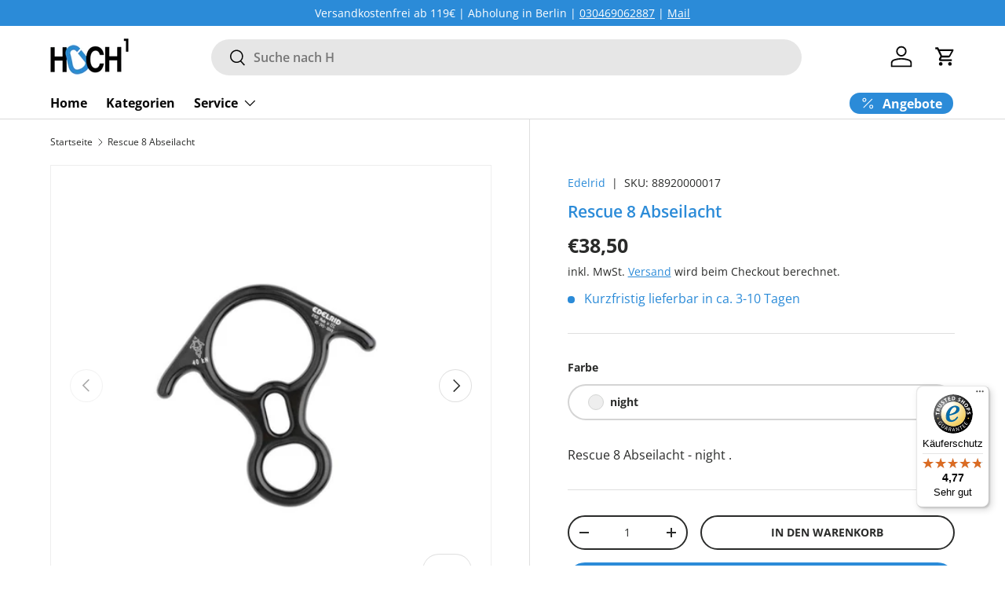

--- FILE ---
content_type: text/html; charset=utf-8
request_url: https://hoch1-klettershop.de/products/rescue-8
body_size: 41864
content:
<!doctype html>
<html class="no-js" lang="de" dir="ltr">
<head><meta charset="utf-8">
<meta name="viewport" content="width=device-width,initial-scale=1">
<title>Rescue 8 Abseilacht &ndash; HOCH1 Klettershop</title><link rel="canonical" href="https://hoch1-klettershop.de/products/rescue-8"><link rel="icon" href="//hoch1-klettershop.de/cdn/shop/files/favicon.png?crop=center&height=48&v=1613749341&width=48" type="image/png">
  <link rel="apple-touch-icon" href="//hoch1-klettershop.de/cdn/shop/files/favicon.png?crop=center&height=180&v=1613749341&width=180"><meta name="description" content="Die Abseilacht Rescue 8 aus Aluminium von Edelrid ist groß und mit Ohren versehen für Seile - zum Sichern, Abseilen und Positionieren. Er ist in zwei verschiedenen Farben lieferbar. Technische Daten Zugelassener Seildurchmesser: 7,8 - 12,0 mm Zertifizierung : EN 15151-2 Herkunftsland : Italy Material : Aluminium">



















<meta property="og:site_name" content="HOCH1 Klettershop">
<meta property="og:url" content="https://hoch1-klettershop.de/products/rescue-8">
<meta property="og:title" content="Rescue 8 Abseilacht">
<meta property="og:type" content="product">
<meta property="og:description" content="Die Abseilacht Rescue 8 aus Aluminium von Edelrid ist groß und mit Ohren versehen für Seile - zum Sichern, Abseilen und Positionieren. Er ist in zwei verschiedenen Farben lieferbar. Technische Daten Zugelassener Seildurchmesser: 7,8 - 12,0 mm Zertifizierung : EN 15151-2 Herkunftsland : Italy Material : Aluminium"><meta property="og:image" content="http://hoch1-klettershop.de/cdn/shop/products/edelrid-rescue-8-night-017-000.jpg?crop=center&height=1200&v=1751544667&width=1200">
  <meta property="og:image:secure_url" content="https://hoch1-klettershop.de/cdn/shop/products/edelrid-rescue-8-night-017-000.jpg?crop=center&height=1200&v=1751544667&width=1200">
  <meta property="og:image:width" content="1024">
  <meta property="og:image:height" content="1024"><meta property="og:price:amount" content="38,50">
  <meta property="og:price:currency" content="EUR"><meta name="twitter:card" content="summary_large_image">
<meta name="twitter:title" content="Rescue 8 Abseilacht">
<meta name="twitter:description" content="Die Abseilacht Rescue 8 aus Aluminium von Edelrid ist groß und mit Ohren versehen für Seile - zum Sichern, Abseilen und Positionieren. Er ist in zwei verschiedenen Farben lieferbar. Technische Daten Zugelassener Seildurchmesser: 7,8 - 12,0 mm Zertifizierung : EN 15151-2 Herkunftsland : Italy Material : Aluminium">
<link rel="preload" href="//hoch1-klettershop.de/cdn/shop/t/27/assets/main.css?v=78519374249974021121733855748" as="style"><style data-shopify>
@font-face {
  font-family: "Open Sans";
  font-weight: 400;
  font-style: normal;
  font-display: swap;
  src: url("//hoch1-klettershop.de/cdn/fonts/open_sans/opensans_n4.c32e4d4eca5273f6d4ee95ddf54b5bbb75fc9b61.woff2") format("woff2"),
       url("//hoch1-klettershop.de/cdn/fonts/open_sans/opensans_n4.5f3406f8d94162b37bfa232b486ac93ee892406d.woff") format("woff");
}
@font-face {
  font-family: "Open Sans";
  font-weight: 700;
  font-style: normal;
  font-display: swap;
  src: url("//hoch1-klettershop.de/cdn/fonts/open_sans/opensans_n7.a9393be1574ea8606c68f4441806b2711d0d13e4.woff2") format("woff2"),
       url("//hoch1-klettershop.de/cdn/fonts/open_sans/opensans_n7.7b8af34a6ebf52beb1a4c1d8c73ad6910ec2e553.woff") format("woff");
}
@font-face {
  font-family: "Open Sans";
  font-weight: 400;
  font-style: italic;
  font-display: swap;
  src: url("//hoch1-klettershop.de/cdn/fonts/open_sans/opensans_i4.6f1d45f7a46916cc95c694aab32ecbf7509cbf33.woff2") format("woff2"),
       url("//hoch1-klettershop.de/cdn/fonts/open_sans/opensans_i4.4efaa52d5a57aa9a57c1556cc2b7465d18839daa.woff") format("woff");
}
@font-face {
  font-family: "Open Sans";
  font-weight: 700;
  font-style: italic;
  font-display: swap;
  src: url("//hoch1-klettershop.de/cdn/fonts/open_sans/opensans_i7.916ced2e2ce15f7fcd95d196601a15e7b89ee9a4.woff2") format("woff2"),
       url("//hoch1-klettershop.de/cdn/fonts/open_sans/opensans_i7.99a9cff8c86ea65461de497ade3d515a98f8b32a.woff") format("woff");
}
@font-face {
  font-family: "Open Sans";
  font-weight: 600;
  font-style: normal;
  font-display: swap;
  src: url("//hoch1-klettershop.de/cdn/fonts/open_sans/opensans_n6.15aeff3c913c3fe570c19cdfeed14ce10d09fb08.woff2") format("woff2"),
       url("//hoch1-klettershop.de/cdn/fonts/open_sans/opensans_n6.14bef14c75f8837a87f70ce22013cb146ee3e9f3.woff") format("woff");
}
@font-face {
  font-family: "Open Sans";
  font-weight: 700;
  font-style: normal;
  font-display: swap;
  src: url("//hoch1-klettershop.de/cdn/fonts/open_sans/opensans_n7.a9393be1574ea8606c68f4441806b2711d0d13e4.woff2") format("woff2"),
       url("//hoch1-klettershop.de/cdn/fonts/open_sans/opensans_n7.7b8af34a6ebf52beb1a4c1d8c73ad6910ec2e553.woff") format("woff");
}
:root {
      --bg-color: 255 255 255 / 1.0;
      --bg-color-og: 255 255 255 / 1.0;
      --heading-color: 43 139 216;
      --text-color: 42 43 42;
      --text-color-og: 42 43 42;
      --scrollbar-color: 42 43 42;
      --link-color: 43 139 216;
      --link-color-og: 43 139 216;
      --star-color: 255 159 28;--swatch-border-color-default: 212 213 212;
        --swatch-border-color-active: 149 149 149;
        --swatch-card-size: 24px;
        --swatch-variant-picker-size: 40px;--color-scheme-1-bg: 186 218 243 / 1.0;
      --color-scheme-1-grad: linear-gradient(271deg, rgba(43, 139, 216, 0.5), rgba(244, 244, 244, 1) 100%);
      --color-scheme-1-heading: 0 0 0;
      --color-scheme-1-text: 0 0 0;
      --color-scheme-1-btn-bg: 43 139 216;
      --color-scheme-1-btn-text: 255 255 255;
      --color-scheme-1-btn-bg-hover: 88 163 224;--color-scheme-2-bg: 255 159 28 / 1.0;
      --color-scheme-2-grad: linear-gradient(225deg, rgba(51, 144, 236, 0.88) 8%, rgba(41, 47, 54, 1) 56%, rgba(20, 20, 20, 1) 92%);
      --color-scheme-2-heading: 43 139 216;
      --color-scheme-2-text: 255 255 255;
      --color-scheme-2-btn-bg: 43 139 216;
      --color-scheme-2-btn-text: 255 255 255;
      --color-scheme-2-btn-bg-hover: 88 163 224;--color-scheme-3-bg: 43 139 216 / 1.0;
      --color-scheme-3-grad: linear-gradient(261deg, rgba(43, 139, 216, 1) 8%, rgba(43, 139, 216, 1) 28%, rgba(255, 88, 13, 0.88) 92%);
      --color-scheme-3-heading: 255 255 255;
      --color-scheme-3-text: 255 255 255;
      --color-scheme-3-btn-bg: 43 139 216;
      --color-scheme-3-btn-text: 255 255 255;
      --color-scheme-3-btn-bg-hover: 88 163 224;

      --drawer-bg-color: 255 255 255 / 1.0;
      --drawer-text-color: 42 43 42;

      --panel-bg-color: 43 139 216 / 1.0;
      --panel-heading-color: 42 43 42;
      --panel-text-color: 42 43 42;

      --in-stock-text-color: 43 139 216;
      --low-stock-text-color: 43 139 216;
      --very-low-stock-text-color: 43 139 216;
      --no-stock-text-color: 43 139 216;
      --no-stock-backordered-text-color: 43 139 216;

      --error-bg-color: 252 237 238;
      --error-text-color: 255 159 28;
      --success-bg-color: 232 246 234;
      --success-text-color: 44 126 63;
      --info-bg-color: 228 237 250;
      --info-text-color: 26 102 210;

      --heading-font-family: "Open Sans", sans-serif;
      --heading-font-style: normal;
      --heading-font-weight: 600;
      --heading-scale-start: 2;

      --navigation-font-family: "Open Sans", sans-serif;
      --navigation-font-style: normal;
      --navigation-font-weight: 700;--heading-text-transform: none;

      --subheading-text-transform: uppercase;
      --body-font-family: "Open Sans", sans-serif;
      --body-font-style: normal;
      --body-font-weight: 400;
      --body-font-size: 16;

      --section-gap: 48;
      --heading-gap: calc(8 * var(--space-unit));--grid-column-gap: 20px;--btn-bg-color: 43 139 216;
      --btn-bg-hover-color: 88 163 224;
      --btn-text-color: 255 255 255;
      --btn-bg-color-og: 43 139 216;
      --btn-text-color-og: 255 255 255;
      --btn-alt-bg-color: 255 255 255;
      --btn-alt-bg-alpha: 1.0;
      --btn-alt-text-color: 42 43 42;
      --btn-border-width: 2px;
      --btn-padding-y: 12px;

      
      --btn-border-radius: 28px;
      

      --btn-lg-border-radius: 50%;
      --btn-icon-border-radius: 50%;
      --input-with-btn-inner-radius: var(--btn-border-radius);
      --btn-text-transform: uppercase;

      --input-bg-color: 255 255 255 / 1.0;
      --input-text-color: 42 43 42;
      --input-border-width: 2px;
      --input-border-radius: 26px;
      --textarea-border-radius: 12px;
      --input-border-radius: 28px;
      --input-lg-border-radius: 34px;
      --input-bg-color-diff-3: #f7f7f7;
      --input-bg-color-diff-6: #f0f0f0;

      --modal-border-radius: 16px;
      --modal-overlay-color: 0 0 0;
      --modal-overlay-opacity: 0.4;
      --drawer-border-radius: 16px;
      --overlay-border-radius: 0px;

      --custom-label-bg-color: 13 44 84;
      --custom-label-text-color: 255 255 255;--sale-label-bg-color: 170 17 85;
      --sale-label-text-color: 255 255 255;--sold-out-label-bg-color: 42 43 42;
      --sold-out-label-text-color: 255 255 255;--new-label-bg-color: 127 184 0;
      --new-label-text-color: 255 255 255;--preorder-label-bg-color: 0 166 237;
      --preorder-label-text-color: 255 255 255;

      --collection-label-color: 0 126 18;

      --page-width: 1440px;
      --gutter-sm: 20px;
      --gutter-md: 32px;
      --gutter-lg: 64px;

      --payment-terms-bg-color: #ffffff;

      --coll-card-bg-color: #F9F9F9;
      --coll-card-border-color: #f2f2f2;

      --card-highlight-bg-color: #F9F9F9;
      --card-highlight-text-color: 85 85 85;
      --card-highlight-border-color: #E1E1E1;--card-bg-color: #ffffff;
      --card-text-color: 43 139 216;
      --card-border-color: #f2f2f2;

      --reading-width: 48em;
    }

    @media (max-width: 769px) {
      :root {
        --reading-width: 36em;
      }
    }
  </style><link rel="stylesheet" href="//hoch1-klettershop.de/cdn/shop/t/27/assets/main.css?v=78519374249974021121733855748">
  <script src="//hoch1-klettershop.de/cdn/shop/t/27/assets/main.js?v=100213628668160008241733855747" defer="defer"></script><link rel="preload" href="//hoch1-klettershop.de/cdn/fonts/open_sans/opensans_n4.c32e4d4eca5273f6d4ee95ddf54b5bbb75fc9b61.woff2" as="font" type="font/woff2" crossorigin fetchpriority="high"><link rel="preload" href="//hoch1-klettershop.de/cdn/fonts/open_sans/opensans_n6.15aeff3c913c3fe570c19cdfeed14ce10d09fb08.woff2" as="font" type="font/woff2" crossorigin fetchpriority="high"><link rel="stylesheet" href="//hoch1-klettershop.de/cdn/shop/t/27/assets/swatches.css?v=41566096905469982191733855772" media="print" onload="this.media='all'">
    <noscript><link rel="stylesheet" href="//hoch1-klettershop.de/cdn/shop/t/27/assets/swatches.css?v=41566096905469982191733855772"></noscript><script>window.performance && window.performance.mark && window.performance.mark('shopify.content_for_header.start');</script><meta name="google-site-verification" content="ePYbtvsAjEnMKftJUwRRV9JiPNcWdlRX-IoGb2ETQRA">
<meta id="shopify-digital-wallet" name="shopify-digital-wallet" content="/50945949895/digital_wallets/dialog">
<meta name="shopify-checkout-api-token" content="a3b04b6086f143fd17a226ad27ac1f21">
<meta id="in-context-paypal-metadata" data-shop-id="50945949895" data-venmo-supported="false" data-environment="production" data-locale="de_DE" data-paypal-v4="true" data-currency="EUR">
<link rel="alternate" type="application/json+oembed" href="https://hoch1-klettershop.de/products/rescue-8.oembed">
<script async="async" src="/checkouts/internal/preloads.js?locale=de-DE"></script>
<script id="apple-pay-shop-capabilities" type="application/json">{"shopId":50945949895,"countryCode":"DE","currencyCode":"EUR","merchantCapabilities":["supports3DS"],"merchantId":"gid:\/\/shopify\/Shop\/50945949895","merchantName":"HOCH1 Klettershop","requiredBillingContactFields":["postalAddress","email"],"requiredShippingContactFields":["postalAddress","email"],"shippingType":"shipping","supportedNetworks":["visa","maestro","masterCard"],"total":{"type":"pending","label":"HOCH1 Klettershop","amount":"1.00"},"shopifyPaymentsEnabled":true,"supportsSubscriptions":true}</script>
<script id="shopify-features" type="application/json">{"accessToken":"a3b04b6086f143fd17a226ad27ac1f21","betas":["rich-media-storefront-analytics"],"domain":"hoch1-klettershop.de","predictiveSearch":true,"shopId":50945949895,"locale":"de"}</script>
<script>var Shopify = Shopify || {};
Shopify.shop = "hoch1-klettershop.myshopify.com";
Shopify.locale = "de";
Shopify.currency = {"active":"EUR","rate":"1.0"};
Shopify.country = "DE";
Shopify.theme = {"name":"Hoch1 Neues Theme | 111024 with B2H - 2024-12-10","id":157946937611,"schema_name":"Enterprise","schema_version":"1.6.0","theme_store_id":null,"role":"main"};
Shopify.theme.handle = "null";
Shopify.theme.style = {"id":null,"handle":null};
Shopify.cdnHost = "hoch1-klettershop.de/cdn";
Shopify.routes = Shopify.routes || {};
Shopify.routes.root = "/";</script>
<script type="module">!function(o){(o.Shopify=o.Shopify||{}).modules=!0}(window);</script>
<script>!function(o){function n(){var o=[];function n(){o.push(Array.prototype.slice.apply(arguments))}return n.q=o,n}var t=o.Shopify=o.Shopify||{};t.loadFeatures=n(),t.autoloadFeatures=n()}(window);</script>
<script id="shop-js-analytics" type="application/json">{"pageType":"product"}</script>
<script defer="defer" async type="module" src="//hoch1-klettershop.de/cdn/shopifycloud/shop-js/modules/v2/client.init-shop-cart-sync_HUjMWWU5.de.esm.js"></script>
<script defer="defer" async type="module" src="//hoch1-klettershop.de/cdn/shopifycloud/shop-js/modules/v2/chunk.common_QpfDqRK1.esm.js"></script>
<script type="module">
  await import("//hoch1-klettershop.de/cdn/shopifycloud/shop-js/modules/v2/client.init-shop-cart-sync_HUjMWWU5.de.esm.js");
await import("//hoch1-klettershop.de/cdn/shopifycloud/shop-js/modules/v2/chunk.common_QpfDqRK1.esm.js");

  window.Shopify.SignInWithShop?.initShopCartSync?.({"fedCMEnabled":true,"windoidEnabled":true});

</script>
<script>(function() {
  var isLoaded = false;
  function asyncLoad() {
    if (isLoaded) return;
    isLoaded = true;
    var urls = ["https:\/\/cloudsearch-1f874.kxcdn.com\/shopify.js?srp=\/a\/search\u0026filtersEnabled=1\u0026shop=hoch1-klettershop.myshopify.com","\/\/cdn.secomapp.com\/promotionpopup\/cdn\/allshops\/hoch1-klettershop\/1608662301.js?shop=hoch1-klettershop.myshopify.com","https:\/\/tseish-app.connect.trustedshops.com\/esc.js?apiBaseUrl=aHR0cHM6Ly90c2Vpc2gtYXBwLmNvbm5lY3QudHJ1c3RlZHNob3BzLmNvbQ==\u0026instanceId=aG9jaDEta2xldHRlcnNob3AubXlzaG9waWZ5LmNvbQ==\u0026shop=hoch1-klettershop.myshopify.com","https:\/\/cdn.shopify.com\/s\/files\/1\/0597\/3783\/3627\/files\/tptinstall.min.js?v=1718591634\u0026t=tapita-seo-script-tags\u0026shop=hoch1-klettershop.myshopify.com"];
    for (var i = 0; i < urls.length; i++) {
      var s = document.createElement('script');
      s.type = 'text/javascript';
      s.async = true;
      s.src = urls[i];
      var x = document.getElementsByTagName('script')[0];
      x.parentNode.insertBefore(s, x);
    }
  };
  if(window.attachEvent) {
    window.attachEvent('onload', asyncLoad);
  } else {
    window.addEventListener('load', asyncLoad, false);
  }
})();</script>
<script id="__st">var __st={"a":50945949895,"offset":3600,"reqid":"3733a186-6a1d-481c-985b-e5f9c15b58fa-1768664402","pageurl":"hoch1-klettershop.de\/products\/rescue-8","u":"252e54c34094","p":"product","rtyp":"product","rid":6111742558407};</script>
<script>window.ShopifyPaypalV4VisibilityTracking = true;</script>
<script id="captcha-bootstrap">!function(){'use strict';const t='contact',e='account',n='new_comment',o=[[t,t],['blogs',n],['comments',n],[t,'customer']],c=[[e,'customer_login'],[e,'guest_login'],[e,'recover_customer_password'],[e,'create_customer']],r=t=>t.map((([t,e])=>`form[action*='/${t}']:not([data-nocaptcha='true']) input[name='form_type'][value='${e}']`)).join(','),a=t=>()=>t?[...document.querySelectorAll(t)].map((t=>t.form)):[];function s(){const t=[...o],e=r(t);return a(e)}const i='password',u='form_key',d=['recaptcha-v3-token','g-recaptcha-response','h-captcha-response',i],f=()=>{try{return window.sessionStorage}catch{return}},m='__shopify_v',_=t=>t.elements[u];function p(t,e,n=!1){try{const o=window.sessionStorage,c=JSON.parse(o.getItem(e)),{data:r}=function(t){const{data:e,action:n}=t;return t[m]||n?{data:e,action:n}:{data:t,action:n}}(c);for(const[e,n]of Object.entries(r))t.elements[e]&&(t.elements[e].value=n);n&&o.removeItem(e)}catch(o){console.error('form repopulation failed',{error:o})}}const l='form_type',E='cptcha';function T(t){t.dataset[E]=!0}const w=window,h=w.document,L='Shopify',v='ce_forms',y='captcha';let A=!1;((t,e)=>{const n=(g='f06e6c50-85a8-45c8-87d0-21a2b65856fe',I='https://cdn.shopify.com/shopifycloud/storefront-forms-hcaptcha/ce_storefront_forms_captcha_hcaptcha.v1.5.2.iife.js',D={infoText:'Durch hCaptcha geschützt',privacyText:'Datenschutz',termsText:'Allgemeine Geschäftsbedingungen'},(t,e,n)=>{const o=w[L][v],c=o.bindForm;if(c)return c(t,g,e,D).then(n);var r;o.q.push([[t,g,e,D],n]),r=I,A||(h.body.append(Object.assign(h.createElement('script'),{id:'captcha-provider',async:!0,src:r})),A=!0)});var g,I,D;w[L]=w[L]||{},w[L][v]=w[L][v]||{},w[L][v].q=[],w[L][y]=w[L][y]||{},w[L][y].protect=function(t,e){n(t,void 0,e),T(t)},Object.freeze(w[L][y]),function(t,e,n,w,h,L){const[v,y,A,g]=function(t,e,n){const i=e?o:[],u=t?c:[],d=[...i,...u],f=r(d),m=r(i),_=r(d.filter((([t,e])=>n.includes(e))));return[a(f),a(m),a(_),s()]}(w,h,L),I=t=>{const e=t.target;return e instanceof HTMLFormElement?e:e&&e.form},D=t=>v().includes(t);t.addEventListener('submit',(t=>{const e=I(t);if(!e)return;const n=D(e)&&!e.dataset.hcaptchaBound&&!e.dataset.recaptchaBound,o=_(e),c=g().includes(e)&&(!o||!o.value);(n||c)&&t.preventDefault(),c&&!n&&(function(t){try{if(!f())return;!function(t){const e=f();if(!e)return;const n=_(t);if(!n)return;const o=n.value;o&&e.removeItem(o)}(t);const e=Array.from(Array(32),(()=>Math.random().toString(36)[2])).join('');!function(t,e){_(t)||t.append(Object.assign(document.createElement('input'),{type:'hidden',name:u})),t.elements[u].value=e}(t,e),function(t,e){const n=f();if(!n)return;const o=[...t.querySelectorAll(`input[type='${i}']`)].map((({name:t})=>t)),c=[...d,...o],r={};for(const[a,s]of new FormData(t).entries())c.includes(a)||(r[a]=s);n.setItem(e,JSON.stringify({[m]:1,action:t.action,data:r}))}(t,e)}catch(e){console.error('failed to persist form',e)}}(e),e.submit())}));const S=(t,e)=>{t&&!t.dataset[E]&&(n(t,e.some((e=>e===t))),T(t))};for(const o of['focusin','change'])t.addEventListener(o,(t=>{const e=I(t);D(e)&&S(e,y())}));const B=e.get('form_key'),M=e.get(l),P=B&&M;t.addEventListener('DOMContentLoaded',(()=>{const t=y();if(P)for(const e of t)e.elements[l].value===M&&p(e,B);[...new Set([...A(),...v().filter((t=>'true'===t.dataset.shopifyCaptcha))])].forEach((e=>S(e,t)))}))}(h,new URLSearchParams(w.location.search),n,t,e,['guest_login'])})(!0,!0)}();</script>
<script integrity="sha256-4kQ18oKyAcykRKYeNunJcIwy7WH5gtpwJnB7kiuLZ1E=" data-source-attribution="shopify.loadfeatures" defer="defer" src="//hoch1-klettershop.de/cdn/shopifycloud/storefront/assets/storefront/load_feature-a0a9edcb.js" crossorigin="anonymous"></script>
<script data-source-attribution="shopify.dynamic_checkout.dynamic.init">var Shopify=Shopify||{};Shopify.PaymentButton=Shopify.PaymentButton||{isStorefrontPortableWallets:!0,init:function(){window.Shopify.PaymentButton.init=function(){};var t=document.createElement("script");t.src="https://hoch1-klettershop.de/cdn/shopifycloud/portable-wallets/latest/portable-wallets.de.js",t.type="module",document.head.appendChild(t)}};
</script>
<script data-source-attribution="shopify.dynamic_checkout.buyer_consent">
  function portableWalletsHideBuyerConsent(e){var t=document.getElementById("shopify-buyer-consent"),n=document.getElementById("shopify-subscription-policy-button");t&&n&&(t.classList.add("hidden"),t.setAttribute("aria-hidden","true"),n.removeEventListener("click",e))}function portableWalletsShowBuyerConsent(e){var t=document.getElementById("shopify-buyer-consent"),n=document.getElementById("shopify-subscription-policy-button");t&&n&&(t.classList.remove("hidden"),t.removeAttribute("aria-hidden"),n.addEventListener("click",e))}window.Shopify?.PaymentButton&&(window.Shopify.PaymentButton.hideBuyerConsent=portableWalletsHideBuyerConsent,window.Shopify.PaymentButton.showBuyerConsent=portableWalletsShowBuyerConsent);
</script>
<script>
  function portableWalletsCleanup(e){e&&e.src&&console.error("Failed to load portable wallets script "+e.src);var t=document.querySelectorAll("shopify-accelerated-checkout .shopify-payment-button__skeleton, shopify-accelerated-checkout-cart .wallet-cart-button__skeleton"),e=document.getElementById("shopify-buyer-consent");for(let e=0;e<t.length;e++)t[e].remove();e&&e.remove()}function portableWalletsNotLoadedAsModule(e){e instanceof ErrorEvent&&"string"==typeof e.message&&e.message.includes("import.meta")&&"string"==typeof e.filename&&e.filename.includes("portable-wallets")&&(window.removeEventListener("error",portableWalletsNotLoadedAsModule),window.Shopify.PaymentButton.failedToLoad=e,"loading"===document.readyState?document.addEventListener("DOMContentLoaded",window.Shopify.PaymentButton.init):window.Shopify.PaymentButton.init())}window.addEventListener("error",portableWalletsNotLoadedAsModule);
</script>

<script type="module" src="https://hoch1-klettershop.de/cdn/shopifycloud/portable-wallets/latest/portable-wallets.de.js" onError="portableWalletsCleanup(this)" crossorigin="anonymous"></script>
<script nomodule>
  document.addEventListener("DOMContentLoaded", portableWalletsCleanup);
</script>

<script id='scb4127' type='text/javascript' async='' src='https://hoch1-klettershop.de/cdn/shopifycloud/privacy-banner/storefront-banner.js'></script><link id="shopify-accelerated-checkout-styles" rel="stylesheet" media="screen" href="https://hoch1-klettershop.de/cdn/shopifycloud/portable-wallets/latest/accelerated-checkout-backwards-compat.css" crossorigin="anonymous">
<style id="shopify-accelerated-checkout-cart">
        #shopify-buyer-consent {
  margin-top: 1em;
  display: inline-block;
  width: 100%;
}

#shopify-buyer-consent.hidden {
  display: none;
}

#shopify-subscription-policy-button {
  background: none;
  border: none;
  padding: 0;
  text-decoration: underline;
  font-size: inherit;
  cursor: pointer;
}

#shopify-subscription-policy-button::before {
  box-shadow: none;
}

      </style>
<script id="sections-script" data-sections="header,footer" defer="defer" src="//hoch1-klettershop.de/cdn/shop/t/27/compiled_assets/scripts.js?v=2772"></script>
<script>window.performance && window.performance.mark && window.performance.mark('shopify.content_for_header.end');</script>
<script src="//hoch1-klettershop.de/cdn/shop/t/27/assets/blur-messages.js?v=98620774460636405321733855748" defer="defer"></script>

  <script>document.documentElement.className = document.documentElement.className.replace('no-js', 'js');</script><!-- CC Custom Head Start --><!-- CC Custom Head End --><!-- BEGIN app block: shopify://apps/xcloud-search-product-filter/blocks/cloudsearch_opt/8ddbd0bf-e311-492e-ab28-69d0ad268fac --><!-- END app block --><!-- BEGIN app block: shopify://apps/tapita-seo-speed/blocks/app-embed/cd37ca7a-40ad-4fdc-afd3-768701482209 -->



<script class="tpt-seo-schema">
    var tapitaSeoVer = 1177;
    var tptAddedSchemas = [];
</script>






    <!-- BEGIN app snippet: product-schema -->

  
    
    
    
    
    
    
    
    <!-- Start - Added by Tapita SEO & Speed: Product Structured Data -->
    <script type="application/ld+json" author="tpt" tpt-p-id="6111742558407"></script>
    <script>
    (() => {
        const DEBUG = window.location.href?.includes("debug");
        const log = (...a) => DEBUG && console.log(...a);
      const productSchemaData = {"turnOn":true,"fullField":true,"shippingFee":"6.99","shippingCountry":["{\"code\":\"DE\",\"value\":\"Germany\"}"],"handlingTime":{"minValue":0,"maxValue":10},"transitTime":{"minValue":0,"maxValue":10},"productReturnPolicy":"https://schema.org/MerchantReturnFiniteReturnWindow","returnCountry":"{\"code\":\"DE\",\"value\":\"Germany\"}","returnPeriod":"14","returnMethod":"https://schema.org/ReturnByMail","returnFees":"https://schema.org/ReturnFeesCustomerResponsibility","refundType":"https://schema.org/FullRefund","globalShipping":false,"returnShippingFees":0};
      if (!productSchemaData.reviewApp)
        productSchemaData.reviewApp = "None";
      const shopifyObject = window?.Shopify;
      const currencyRate = Number(shopifyObject?.currency?.rate) || 1;
      const shippingFee = productSchemaData?.shippingFee || 0;
      const shippingFeeByRate = shippingFee*currencyRate || shippingFee;
      const shippingFeeByRateRound = Math.round(shippingFeeByRate * 100) / 100;
      
      
      
      
      

      
        let productSchema = {
          "@context": "https://schema.org",
          "@type": "ProductGroup",
          "name": "Rescue 8 Abseilacht",
          "image": [
            "https://hoch1-klettershop.de/cdn/shop/products/edelrid-rescue-8-night-017-000.jpg?v=1751544667",
            "https://hoch1-klettershop.de/cdn/shop/products/ede-rescue.png?v=1751544667"
          ],
          "description": "Die Abseilacht Rescue 8 aus Aluminium von Edelrid ist groß und mit Ohren versehen für Seile - zum Sichern, Abseilen und Positionieren. Er ist in zwei verschiedenen Farben lieferbar.Technische DatenZugelassener Seildurchmesser: 7,8 - 12,0 mmZertifizierung : EN 15151-2Herkunftsland : ItalyMaterial : Aluminium",
          "brand": {
            "@type": "Brand",
            "name": "Edelrid"
          },
          "productGroupID": "88920000017",
          "hasVariant": [{
                "@type": "Product",
                "sku": "88920000017",
                "gtin14": "",
                "image": "//hoch1-klettershop.de/cdn/shop/products/edelrid-rescue-8-night-017-000.jpg?v=1751544667&width=1500",
                "name": "Rescue 8 Abseilacht - night",
                "description": "Die Abseilacht Rescue 8 aus Aluminium von Edelrid ist groß und mit Ohren versehen für Seile - zum Sichern, Abseilen und Positionieren. Er ist in zwei verschiedenen Farben lieferbar.Technische DatenZugelassener Seildurchmesser: 7,8 - 12,0 mmZertifizierung : EN 15151-2Herkunftsland : ItalyMaterial : Aluminium",
                "variesBy": [
                    
                    
                        
                        
                        "Farbe"
                        
                        
                    
                ],
                "offers": {
                  "@type": "Offer",
                  "url": "/products/rescue-8?variant=37724768665799",
                  
                  "priceCurrency": "EUR",
                  "price": 38.5,
                  "priceValidUntil": "2050-12-31",
                  
                  "availability": "https://schema.org/InStock",
                  "itemCondition": "https://schema.org/NewCondition",
                  "shippingDetails": {
                    "@type": "OfferShippingDetails",
                    "shippingRate": {
                      "@type": "MonetaryAmount",
                      "value": shippingFeeByRateRound || 0,
                      "currency": "EUR"
                    },
                    "shippingDestination": {
                      "@type": "DefinedRegion",
                      "addressCountry": productSchemaData?.shippingCountry?.map(shippingCountry => {
                        const valueParse = JSON.parse(shippingCountry) || {};
                        const code = valueParse?.code || '';
                        return code;
                      })
                    },
                    "deliveryTime": {
                      "@type": "ShippingDeliveryTime",
                      "handlingTime": {
                        "@type": "QuantitativeValue",
                        "minValue": productSchemaData?.handlingTime?.minValue || 0,
                        "maxValue": productSchemaData?.handlingTime?.maxValue || 0, 
                        "unitCode": "DAY"
                      },
                      "transitTime": {
                        "@type": "QuantitativeValue",
                        "minValue": productSchemaData?.transitTime?.minValue || 0,
                        "maxValue": productSchemaData?.transitTime?.maxValue || 0, 
                        "unitCode": "DAY"
                      }
                    },
                  },
                  "hasMerchantReturnPolicy": {
                      "@type": "MerchantReturnPolicy",
                      "applicableCountry": (function () {
                        const parseValue = JSON.parse(productSchemaData?.returnCountry || null) || {};
                        const returnCountry = parseValue?.code;
                        return returnCountry;
                      })() ,
                      "returnPolicyCategory": productSchemaData?.productReturnPolicy,
                      "merchantReturnDays": productSchemaData?.returnPeriod || 0,
                      "returnMethod": productSchemaData?.returnMethod,
                      "returnFees": productSchemaData?.returnFees
                  }
                }
              },{
                "@type": "Product",
                "sku": "88920000300",
                "gtin14": "",
                "image": "//hoch1-klettershop.de/cdn/shop/products/ede-rescue.png?v=1751544667&width=1500",
                "name": "Rescue 8 Abseilacht - blue",
                "description": "Die Abseilacht Rescue 8 aus Aluminium von Edelrid ist groß und mit Ohren versehen für Seile - zum Sichern, Abseilen und Positionieren. Er ist in zwei verschiedenen Farben lieferbar.Technische DatenZugelassener Seildurchmesser: 7,8 - 12,0 mmZertifizierung : EN 15151-2Herkunftsland : ItalyMaterial : Aluminium",
                "variesBy": [
                    
                    
                        
                        
                        "Farbe"
                        
                        
                    
                ],
                "offers": {
                  "@type": "Offer",
                  "url": "/products/rescue-8?variant=37724768633031",
                  
                  "priceCurrency": "EUR",
                  "price": 38.5,
                  "priceValidUntil": "2050-12-31",
                  
                  "availability": "https://schema.org/OutOfStock",
                  "itemCondition": "https://schema.org/NewCondition",
                  "shippingDetails": {
                    "@type": "OfferShippingDetails",
                    "shippingRate": {
                      "@type": "MonetaryAmount",
                      "value": shippingFeeByRateRound || 0,
                      "currency": "EUR"
                    },
                    "shippingDestination": {
                      "@type": "DefinedRegion",
                      "addressCountry": productSchemaData?.shippingCountry?.map(shippingCountry => {
                        const valueParse = JSON.parse(shippingCountry) || {};
                        const code = valueParse?.code || '';
                        return code;
                      })
                    },
                    "deliveryTime": {
                      "@type": "ShippingDeliveryTime",
                      "handlingTime": {
                        "@type": "QuantitativeValue",
                        "minValue": productSchemaData?.handlingTime?.minValue || 0,
                        "maxValue": productSchemaData?.handlingTime?.maxValue || 0, 
                        "unitCode": "DAY"
                      },
                      "transitTime": {
                        "@type": "QuantitativeValue",
                        "minValue": productSchemaData?.transitTime?.minValue || 0,
                        "maxValue": productSchemaData?.transitTime?.maxValue || 0, 
                        "unitCode": "DAY"
                      }
                    },
                  },
                  "hasMerchantReturnPolicy": {
                      "@type": "MerchantReturnPolicy",
                      "applicableCountry": (function () {
                        const parseValue = JSON.parse(productSchemaData?.returnCountry || null) || {};
                        const returnCountry = parseValue?.code;
                        return returnCountry;
                      })() ,
                      "returnPolicyCategory": productSchemaData?.productReturnPolicy,
                      "merchantReturnDays": productSchemaData?.returnPeriod || 0,
                      "returnMethod": productSchemaData?.returnMethod,
                      "returnFees": productSchemaData?.returnFees
                  }
                }
              }]
        }
      
      if (productSchema.offers && productSchema.offers.hasMerchantReturnPolicy) {
        if(productSchemaData?.productReturnPolicy === 'https://schema.org/MerchantReturnUnlimitedWindow'){
            delete productSchema.offers.hasMerchantReturnPolicy.merchantReturnDays;
        }
        if(productSchemaData?.returnFees === 'https://schema.org/ReturnShippingFees'){
            const returnShippingFees = productSchemaData?.returnShippingFees;
            const returnShippingFeesByRate = returnShippingFees*currencyRate || shippingFee;
            const returnShippingFeesByRateRound = Math.round(returnShippingFeesByRate * 100) / 100;
            productSchema.offers.hasMerchantReturnPolicy.returnShippingFeesAmount = {
            "@type": "MonetaryAmount",
            "currency":  "EUR",
            "value": returnShippingFeesByRateRound
            }
        }
        if (productSchemaData && productSchemaData.refundType) {
            productSchema.offers.hasMerchantReturnPolicy.refundType = productSchemaData?.refundType;
        }
      } else if (productSchema.hasVariant && productSchema.hasVariant.length) {
        productSchema.hasVariant.forEach(function(vSchema, vInd) {
            /* update for variants */
            if (vSchema.offers && vSchema.offers.hasMerchantReturnPolicy) {
                if(productSchemaData?.productReturnPolicy === 'https://schema.org/MerchantReturnUnlimitedWindow'){
                    delete vSchema.offers.hasMerchantReturnPolicy.merchantReturnDays;
                }
                if(productSchemaData?.returnFees === 'https://schema.org/ReturnShippingFees'){
                    const returnShippingFees = productSchemaData?.returnShippingFees;
                    const returnShippingFeesByRate = returnShippingFees*currencyRate || shippingFee;
                    const returnShippingFeesByRateRound = Math.round(returnShippingFeesByRate * 100) / 100;
                    vSchema.offers.hasMerchantReturnPolicy.returnShippingFeesAmount = {
                        "@type": "MonetaryAmount",
                        "currency":  "EUR",
                        "value": returnShippingFeesByRateRound
                    }
                }
                if (productSchemaData && productSchemaData.refundType) {
                    vSchema.offers.hasMerchantReturnPolicy.refundType = productSchemaData?.refundType;
                }
            }
            productSchema.hasVariant[vInd] = vSchema;
        });
      }
      try { 
        
            // Check Judgeme review
            if(["Judge.me", "None"].includes(productSchemaData.reviewApp)) {
                productSchema["@id"] = "https:\/\/hoch1-klettershop.de\/products\/rescue-8#product";
                
            }
        
        
        
        
        
        
        

        // Check Okendo review 2
        const okendoCheck1 =  false ;
        const okendoCheck2 =  false ;
        if((okendoCheck1 || okendoCheck2) && ["Okendo" , "None"].includes(productSchemaData.reviewApp)){
            if(okendoCheck1){
                productSchema["aggregateRating"] = {
                    "@type": "AggregateRating",
                    "ratingValue": "",
                    "ratingCount": ""
                };
            } else if(okendoCheck2) {
                productSchema["aggregateRating"] = {
                    "@type": "AggregateRating",
                    "ratingValue": "",
                    "ratingCount": ""
                };
            };
        }
            
        
        
            // Check Klaviyo/Vital review
            const kvReviewCount = 0;
            const kvReviewValue = 0;
            if(kvReviewCount && kvReviewValue && ["Klaviyo", "None", "Vitals"].includes(productSchemaData.reviewApp)){
                if (!productSchema["aggregateRating"])
                    productSchema["aggregateRating"] = {
                        "@type": "AggregateRating",
                        "reviewCount": 0, 
                        "ratingValue": 0
                    };
            }
        
        
        
            // ryviu
            
const ryviuReviewCount = 0;
            const ryviuReviewValue = 0;
            if(ryviuReviewCount && ryviuReviewValue && ["Ryviu", "None"].includes(productSchemaData.reviewApp)){
                productSchema["aggregateRating"] = {
                    "@type": "AggregateRating",
                    "reviewCount": ryviuReviewCount, 
                    "ratingValue": ryviuReviewValue
                };
            }
        
        /* Add custom schema value from external functions */
        if (window.tptAlterProductSchema) {
            productSchema = window.tptAlterProductSchema(productSchema);
        }
      } catch (err) {
          console.warn('Structured Data error: ', err);
      }
        const scriptTag = document.querySelector('script[type="application/ld+json"][author="tpt"][tpt-p-id="6111742558407"]');
        if (scriptTag) {
            scriptTag.innerHTML = JSON.stringify(productSchema);
            log("Updated scriptTag: ", productSchema);
        }
        window.tptProductSchema = productSchema;
        log("TPT productSchema: ", productSchema);
    })();
    </script>
    
      <!-- End - Added by Tapita SEO & Speed: Product Structured Data  -->
    
  <!-- END app snippet -->



  
      
      
      <!-- Start - Added by Tapita SEO & Speed: Breadcrumb Structured Data  -->
        <script type="application/ld+json" author="tpt">
          {
          "@context": "https://schema.org",
          "@type": "BreadcrumbList",
          "itemListElement": [{
            "@type": "ListItem",
            "position": 1,"name": "Products",
            "item": "https://hoch1-klettershop.de/products"}, {
            "@type": "ListItem",
            "position": 2,
            "name": "Rescue 8 Abseilacht",
            "item": "https://hoch1-klettershop.de/products/rescue-8"
          }]
        }
        </script>
        <script>window.tptAddedSchemas.push("BreadcrumbList");</script>
      <!-- End - Added by Tapita SEO & Speed: Breadcrumb Structured Data  -->
      
  




<script class="tpt-seo-schema">
  const tptPathName = "/products/rescue-8";
  const tptShopId = "50945949895";

  let tptPageType;
  let tpPageHandle;

  if(tptPathName == '/'){
    tptPageType = 'homepage';
    tpPageHandle = 'homepage';
  }else{
    tptPageType = tptPathName.split("/")[1];
    if(tptPageType == 'blogs'){
        tpPageHandle = tptPathName.split("/")[3];
    }else{
        tpPageHandle = tptPathName.split("/")[2];
    }
  }


    var scriptEl = document.createElement('script');
    scriptEl.type = 'application/ld+json';
    scriptEl.setAttribute('author', 'tpt'); 
    var tptSchemaConfigUrl =  'https://cdn.shopify.com/s/files/1/0509/4594/9895/t/27/assets/tapita-schema-config.json?v=1758550004';
    // ADD SCHEMA WHEN tptSchemaConfigUrl valid
  if (tptSchemaConfigUrl) {
    fetch(tptSchemaConfigUrl)
        .then(response => response.json())
        .then(data => {
            const checkPlan = data?.howTo?.turnOn || data?.recipe?.turnOn || data?.video?.turnOn;
            if(!checkPlan){
                return;
            }
            let schemaList = [];
            for (const property in data) {
                let schemaData = {};
                if(property == 'article' || property == 'siteLink' || property == 'breadcrumb' || property == 'product'){
                continue;
                }
                const configs = data[property].pageList || [];
                const configMatchList = configs.filter(config => {
                return config.pageData.handle == tpPageHandle;
                });
                const configMatch = configMatchList[0] || {};
                const turnon = configMatch?.turnOn;
                if(!turnon) {
                continue;
                };
                if(property == 'video'){
                const configType = configMatch?.videoConfig || {};
                    schemaData = {
                    "@context": "https://schema.org",
                    "@type": "VideoObject",
                    "name": configType?.title,
                        "description": configType?.description,
                        "thumbnailUrl": configType?.imageUrl,
                        "uploadDate": configType?.uploadDate,
                        "duration": configType?.duration,
                        "contentUrl": configType?.videoUrl,
                    }
                schemaList.push(schemaData || {});
                window.tptAddedSchemas.push("VideoObject");
                }
                if(property == 'howTo'){
                    const configType = configMatch?.howToConfig || {};
                        schemaData = {
                        "@context": "https://schema.org",
                        "@type": "HowTo",
                        "image": {
                            "@type": "ImageObject",
                            "url": configType?.imageUrl[0],
                        },
                        "name": configType?.title,
                        "totalTime": configType?.duration,
                        "estimatedCost": {
                            "@type": "MonetaryAmount",
                            "currency": configType?.currency?.match(/\((.*)\)/)[1],
                            "value": configType?.estimatedCost
                        },
                        "supply": configType?.supply?.map(supply => {
                            return {
                            "@type": "HowToSupply",
                            "name": supply.name
                            }
                        }),
                        "tool": configType?.tool?.map(supply => {
                            return {
                            "@type": "HowToTool",
                            "name": supply.name
                            }
                        }),
                        "step": configType?.sectionStep?.stepValue?.map(step => {
                            return {
                            "@type": "HowToStep",
                            "name": step?.name,
                            "text": step?.description,
                            "image": step?.imageUrl?.length > 0 ? step?.imageUrl[0] : '',
                            "url": step?.stepUrl
                            }
                        })
                    }
                    window.tptAddedSchemas.push("HowTo");
                    if(configType?.sectionVideo?.title && configType?.sectionVideo?.uploadDate && configType?.sectionVideo?.imageUrl[0]){
                        const videoSchema = {
                            "@type": "VideoObject",
                            "name": configType?.sectionVideo?.title,
                            "description": configType?.sectionVideo?.description,
                            "thumbnailUrl": configType?.sectionVideo?.imageUrl[0],
                            "uploadDate": configType?.sectionVideo?.uploadDate,
                            "duration": configType?.sectionVideo?.duration,
                            "contentUrl": configType?.sectionVideo?.videoUrl,
                        }
                        schemaData.video = videoSchema;
                        window.tptAddedSchemas.push("VideoObject");
                    }
                    schemaList.push(schemaData || {});
                }
                if(property == 'recipe'){
                    const configType = configMatch?.recipeConfig || {};
                    schemaData = {
                        "@context": "https://schema.org/",
                        "@type": "Recipe",
                        "name": configType?.name,
                        "image": [
                        configType?.imageUrls?.small?.length > 0 ? configType?.imageUrls?.small[0] : '',
                        configType?.imageUrls?.medium?.length > 0 ? configType?.imageUrls?.medium[0] : '',
                        configType?.imageUrls?.large?.length > 0 ? configType?.imageUrls?.large[0] : '',
                        ],
                        "author": {
                            "@type": "Person",
                            "name": configType?.author
                        },
                        "datePublished": configType?.uploadDate,
                        "description": configType?.description,
                        "recipeCuisine": configType?.cuisine,
                        "prepTime": configType?.prepTime,
                        "cookTime": configType?.cookTime,
                        "totalTime": "",
                        "keywords": configType?.keywords,
                        "recipeYield": configType?.totalServings,
                        "recipeCategory": configType?.category,
                        "nutrition": {
                            "@type": "NutritionInformation",
                            "calories": configType?.caloriesPerServing
                        },
                            "recipeIngredient": configType?.ingredients?.map(ingredient => {
                            return ingredient
                            }),
                        "recipeInstructions": configType?.sectionStep?.stepValue?.map(step => {
                            return {
                            "@type": "HowToStep",
                            "name": step?.name,
                            "text": step?.description,
                            "image": step?.imageUrl?.length > 0 ? step?.imageUrl[0] : '',
                            "url": step?.stepUrl
                            }
                        })
                    }
                    window.tptAddedSchemas.push("Recipe");
                    if(configType?.sectionVideo?.title && configType?.sectionVideo?.uploadDate && configType?.sectionVideo?.imageUrl[0]){
                        const videoSchema = {
                            "@type": "VideoObject",
                            "name": configType?.sectionVideo?.title,
                            "description": configType?.sectionVideo?.description,
                            "thumbnailUrl": configType?.sectionVideo?.imageUrl[0],
                            "uploadDate": configType?.sectionVideo?.uploadDate,
                            "duration": configType?.sectionVideo?.duration,
                            "contentUrl": configType?.sectionVideo?.videoUrl,
                        }
                        schemaData.video = videoSchema;
                        if (!ndow.tptAddedSchemas.includes("VideoObject"))
                            window.tptAddedSchemas.push("VideoObject");
                    }
                    schemaList.push(schemaData || {});
                }
            }
            return schemaList;
        })
        .then(data =>{
            if(!data) return;
            data.map(schema => {
                scriptEl.innerHTML = JSON.stringify(data);
            })
        })
        .then(() => {
            if (scriptEl.innerHTML)
                document.head.appendChild(scriptEl)
        });
    }  
</script>

<!-- BEGIN app snippet: alter-schemas -->




    
    
        
        
        
            <script>
                if (!window.tptPreventRemovingOtherPdpSchemas) {
                    window.tptAddedSchemas.push("Product");
                    window.tptAddedSchemas.push("ProductGroup");
                }
            </script>
        
    

<script>
    (function disableSchemasByType(schemaTypesToDisable = []) {
        if (!schemaTypesToDisable.length) return;
        const DEBUG = window.location.href?.includes("debug");
        const log = (...a) => DEBUG && console.log(...a);
        const removeAttrsDeep = (root, attrs) => {
            root.querySelectorAll("*").forEach((el) =>
                attrs.forEach((a) => el.removeAttribute(a))
            );
        };
        const extractTypesFromJsonLD = (json) => {
            const types = new Set();
            const walk = (v) => {
                if (!v) return;
                if (Array.isArray(v)) return v.forEach(walk);
                if (typeof v === "object") {
                    if (v["@type"]) {
                        (Array.isArray(v["@type"])
                            ? v["@type"]
                            : [v["@type"]]
                        ).forEach((t) => types.add(t));
                    }
                    if (v["@graph"]) walk(v["@graph"]);
                }
            };
            walk(json);
            return types;
        };
        const matchesSchemaType = (value) =>
            value && schemaTypesToDisable.some((t) => value.includes(t));
        const handleJsonLD = (container = document) => {
            container
                .querySelectorAll(
                    'script[type="application/ld+json"]:not([author="tpt"])'
                )
                .forEach((script) => {
                    try {
                        const json = JSON.parse(script.textContent);
                        const types = extractTypesFromJsonLD(json);
                        if (
                            [...types].some((t) => schemaTypesToDisable.includes(t))
                        ) {
                            script.type = "application/ldjson-disabled";
                            log("Disabled JSON-LD:", script);
                        }
                    } catch {}
                });
        };
        const handleMicrodata = (container = document) => {
            container
                .querySelectorAll(
                    schemaTypesToDisable
                        .map((t) => `[itemtype*="schema.org/${t}"]`)
                        .join(",")
                )
                .forEach((el) => {
                    el.removeAttribute("itemscope");
                    el.removeAttribute("itemtype");
                    el.removeAttribute("itemprop");
                    removeAttrsDeep(el, ["itemprop"]);
                });
        };
        const handleRDFa = (container = document) => {
            container
                .querySelectorAll(
                    schemaTypesToDisable
                        .map(
                            (t) =>
                                `[typeof*="${t}"],[vocab*="schema.org"][typeof*="${t}"]`
                        )
                        .join(",")
                )
                .forEach((el) => {
                    el.removeAttribute("vocab");
                    el.removeAttribute("typeof");
                    el.removeAttribute("property");
                    removeAttrsDeep(el, ["property"]);
                });
        };
        const processSchemas = (container) => {
            handleJsonLD(container);
            handleMicrodata(container);
            handleRDFa(container);
        };
        processSchemas();
        const observer = new MutationObserver((mutations) => {
            mutations.forEach((m) => {
                m.addedNodes.forEach((n) => {
                    if (n.nodeType !== 1) return;

                    if (
                        n.tagName === "SCRIPT" &&
                        n.type === "application/ld+json" &&
                        n.getAttribute("author") !== "tpt"
                    ) {
                        handleJsonLD(n.parentElement);
                        return;
                    }

                    const itemType = n.getAttribute?.("itemtype");
                    const typeOf = n.getAttribute?.("typeof");

                    if (matchesSchemaType(itemType) || matchesSchemaType(typeOf)) {
                        handleMicrodata(n.parentElement);
                        handleRDFa(n.parentElement);
                    } else {
                        processSchemas(n);
                    }
                });

                if (m.type === "attributes") {
                    const t = m.target;

                    if (
                        t.tagName === "SCRIPT" &&
                        t.type === "application/ld+json" &&
                        t.getAttribute("author") !== "tpt"
                    ) {
                        handleJsonLD(t.parentElement);
                    }

                    if (
                        m.attributeName === "itemtype" &&
                        matchesSchemaType(t.getAttribute("itemtype"))
                    ) {
                        handleMicrodata(t.parentElement);
                    }

                    if (
                        m.attributeName === "typeof" &&
                        matchesSchemaType(t.getAttribute("typeof"))
                    ) {
                        handleRDFa(t.parentElement);
                    }
                }
            });
        });

        observer.observe(document.body || document.documentElement, {
            childList: true,
            subtree: true,
            attributes: true,
            attributeFilter: ["itemtype", "typeof", "type"],
        });

        log("Schema disabler initialized with types:", schemaTypesToDisable);
    })(window.tptAddedSchemas);
</script><!-- END app snippet -->




<!-- END app block --><script src="https://cdn.shopify.com/extensions/019b03f2-74ec-7b24-a3a5-6d0193115a31/cloudsearch-63/assets/shopify.js" type="text/javascript" defer="defer"></script>
<link href="https://monorail-edge.shopifysvc.com" rel="dns-prefetch">
<script>(function(){if ("sendBeacon" in navigator && "performance" in window) {try {var session_token_from_headers = performance.getEntriesByType('navigation')[0].serverTiming.find(x => x.name == '_s').description;} catch {var session_token_from_headers = undefined;}var session_cookie_matches = document.cookie.match(/_shopify_s=([^;]*)/);var session_token_from_cookie = session_cookie_matches && session_cookie_matches.length === 2 ? session_cookie_matches[1] : "";var session_token = session_token_from_headers || session_token_from_cookie || "";function handle_abandonment_event(e) {var entries = performance.getEntries().filter(function(entry) {return /monorail-edge.shopifysvc.com/.test(entry.name);});if (!window.abandonment_tracked && entries.length === 0) {window.abandonment_tracked = true;var currentMs = Date.now();var navigation_start = performance.timing.navigationStart;var payload = {shop_id: 50945949895,url: window.location.href,navigation_start,duration: currentMs - navigation_start,session_token,page_type: "product"};window.navigator.sendBeacon("https://monorail-edge.shopifysvc.com/v1/produce", JSON.stringify({schema_id: "online_store_buyer_site_abandonment/1.1",payload: payload,metadata: {event_created_at_ms: currentMs,event_sent_at_ms: currentMs}}));}}window.addEventListener('pagehide', handle_abandonment_event);}}());</script>
<script id="web-pixels-manager-setup">(function e(e,d,r,n,o){if(void 0===o&&(o={}),!Boolean(null===(a=null===(i=window.Shopify)||void 0===i?void 0:i.analytics)||void 0===a?void 0:a.replayQueue)){var i,a;window.Shopify=window.Shopify||{};var t=window.Shopify;t.analytics=t.analytics||{};var s=t.analytics;s.replayQueue=[],s.publish=function(e,d,r){return s.replayQueue.push([e,d,r]),!0};try{self.performance.mark("wpm:start")}catch(e){}var l=function(){var e={modern:/Edge?\/(1{2}[4-9]|1[2-9]\d|[2-9]\d{2}|\d{4,})\.\d+(\.\d+|)|Firefox\/(1{2}[4-9]|1[2-9]\d|[2-9]\d{2}|\d{4,})\.\d+(\.\d+|)|Chrom(ium|e)\/(9{2}|\d{3,})\.\d+(\.\d+|)|(Maci|X1{2}).+ Version\/(15\.\d+|(1[6-9]|[2-9]\d|\d{3,})\.\d+)([,.]\d+|)( \(\w+\)|)( Mobile\/\w+|) Safari\/|Chrome.+OPR\/(9{2}|\d{3,})\.\d+\.\d+|(CPU[ +]OS|iPhone[ +]OS|CPU[ +]iPhone|CPU IPhone OS|CPU iPad OS)[ +]+(15[._]\d+|(1[6-9]|[2-9]\d|\d{3,})[._]\d+)([._]\d+|)|Android:?[ /-](13[3-9]|1[4-9]\d|[2-9]\d{2}|\d{4,})(\.\d+|)(\.\d+|)|Android.+Firefox\/(13[5-9]|1[4-9]\d|[2-9]\d{2}|\d{4,})\.\d+(\.\d+|)|Android.+Chrom(ium|e)\/(13[3-9]|1[4-9]\d|[2-9]\d{2}|\d{4,})\.\d+(\.\d+|)|SamsungBrowser\/([2-9]\d|\d{3,})\.\d+/,legacy:/Edge?\/(1[6-9]|[2-9]\d|\d{3,})\.\d+(\.\d+|)|Firefox\/(5[4-9]|[6-9]\d|\d{3,})\.\d+(\.\d+|)|Chrom(ium|e)\/(5[1-9]|[6-9]\d|\d{3,})\.\d+(\.\d+|)([\d.]+$|.*Safari\/(?![\d.]+ Edge\/[\d.]+$))|(Maci|X1{2}).+ Version\/(10\.\d+|(1[1-9]|[2-9]\d|\d{3,})\.\d+)([,.]\d+|)( \(\w+\)|)( Mobile\/\w+|) Safari\/|Chrome.+OPR\/(3[89]|[4-9]\d|\d{3,})\.\d+\.\d+|(CPU[ +]OS|iPhone[ +]OS|CPU[ +]iPhone|CPU IPhone OS|CPU iPad OS)[ +]+(10[._]\d+|(1[1-9]|[2-9]\d|\d{3,})[._]\d+)([._]\d+|)|Android:?[ /-](13[3-9]|1[4-9]\d|[2-9]\d{2}|\d{4,})(\.\d+|)(\.\d+|)|Mobile Safari.+OPR\/([89]\d|\d{3,})\.\d+\.\d+|Android.+Firefox\/(13[5-9]|1[4-9]\d|[2-9]\d{2}|\d{4,})\.\d+(\.\d+|)|Android.+Chrom(ium|e)\/(13[3-9]|1[4-9]\d|[2-9]\d{2}|\d{4,})\.\d+(\.\d+|)|Android.+(UC? ?Browser|UCWEB|U3)[ /]?(15\.([5-9]|\d{2,})|(1[6-9]|[2-9]\d|\d{3,})\.\d+)\.\d+|SamsungBrowser\/(5\.\d+|([6-9]|\d{2,})\.\d+)|Android.+MQ{2}Browser\/(14(\.(9|\d{2,})|)|(1[5-9]|[2-9]\d|\d{3,})(\.\d+|))(\.\d+|)|K[Aa][Ii]OS\/(3\.\d+|([4-9]|\d{2,})\.\d+)(\.\d+|)/},d=e.modern,r=e.legacy,n=navigator.userAgent;return n.match(d)?"modern":n.match(r)?"legacy":"unknown"}(),u="modern"===l?"modern":"legacy",c=(null!=n?n:{modern:"",legacy:""})[u],f=function(e){return[e.baseUrl,"/wpm","/b",e.hashVersion,"modern"===e.buildTarget?"m":"l",".js"].join("")}({baseUrl:d,hashVersion:r,buildTarget:u}),m=function(e){var d=e.version,r=e.bundleTarget,n=e.surface,o=e.pageUrl,i=e.monorailEndpoint;return{emit:function(e){var a=e.status,t=e.errorMsg,s=(new Date).getTime(),l=JSON.stringify({metadata:{event_sent_at_ms:s},events:[{schema_id:"web_pixels_manager_load/3.1",payload:{version:d,bundle_target:r,page_url:o,status:a,surface:n,error_msg:t},metadata:{event_created_at_ms:s}}]});if(!i)return console&&console.warn&&console.warn("[Web Pixels Manager] No Monorail endpoint provided, skipping logging."),!1;try{return self.navigator.sendBeacon.bind(self.navigator)(i,l)}catch(e){}var u=new XMLHttpRequest;try{return u.open("POST",i,!0),u.setRequestHeader("Content-Type","text/plain"),u.send(l),!0}catch(e){return console&&console.warn&&console.warn("[Web Pixels Manager] Got an unhandled error while logging to Monorail."),!1}}}}({version:r,bundleTarget:l,surface:e.surface,pageUrl:self.location.href,monorailEndpoint:e.monorailEndpoint});try{o.browserTarget=l,function(e){var d=e.src,r=e.async,n=void 0===r||r,o=e.onload,i=e.onerror,a=e.sri,t=e.scriptDataAttributes,s=void 0===t?{}:t,l=document.createElement("script"),u=document.querySelector("head"),c=document.querySelector("body");if(l.async=n,l.src=d,a&&(l.integrity=a,l.crossOrigin="anonymous"),s)for(var f in s)if(Object.prototype.hasOwnProperty.call(s,f))try{l.dataset[f]=s[f]}catch(e){}if(o&&l.addEventListener("load",o),i&&l.addEventListener("error",i),u)u.appendChild(l);else{if(!c)throw new Error("Did not find a head or body element to append the script");c.appendChild(l)}}({src:f,async:!0,onload:function(){if(!function(){var e,d;return Boolean(null===(d=null===(e=window.Shopify)||void 0===e?void 0:e.analytics)||void 0===d?void 0:d.initialized)}()){var d=window.webPixelsManager.init(e)||void 0;if(d){var r=window.Shopify.analytics;r.replayQueue.forEach((function(e){var r=e[0],n=e[1],o=e[2];d.publishCustomEvent(r,n,o)})),r.replayQueue=[],r.publish=d.publishCustomEvent,r.visitor=d.visitor,r.initialized=!0}}},onerror:function(){return m.emit({status:"failed",errorMsg:"".concat(f," has failed to load")})},sri:function(e){var d=/^sha384-[A-Za-z0-9+/=]+$/;return"string"==typeof e&&d.test(e)}(c)?c:"",scriptDataAttributes:o}),m.emit({status:"loading"})}catch(e){m.emit({status:"failed",errorMsg:(null==e?void 0:e.message)||"Unknown error"})}}})({shopId: 50945949895,storefrontBaseUrl: "https://hoch1-klettershop.de",extensionsBaseUrl: "https://extensions.shopifycdn.com/cdn/shopifycloud/web-pixels-manager",monorailEndpoint: "https://monorail-edge.shopifysvc.com/unstable/produce_batch",surface: "storefront-renderer",enabledBetaFlags: ["2dca8a86"],webPixelsConfigList: [{"id":"913473803","configuration":"{\"config\":\"{\\\"google_tag_ids\\\":[\\\"G-SBM3S1XJYB\\\"],\\\"target_country\\\":\\\"ZZ\\\",\\\"gtag_events\\\":[{\\\"type\\\":\\\"begin_checkout\\\",\\\"action_label\\\":\\\"G-SBM3S1XJYB\\\"},{\\\"type\\\":\\\"search\\\",\\\"action_label\\\":\\\"G-SBM3S1XJYB\\\"},{\\\"type\\\":\\\"view_item\\\",\\\"action_label\\\":\\\"G-SBM3S1XJYB\\\"},{\\\"type\\\":\\\"purchase\\\",\\\"action_label\\\":\\\"G-SBM3S1XJYB\\\"},{\\\"type\\\":\\\"page_view\\\",\\\"action_label\\\":\\\"G-SBM3S1XJYB\\\"},{\\\"type\\\":\\\"add_payment_info\\\",\\\"action_label\\\":\\\"G-SBM3S1XJYB\\\"},{\\\"type\\\":\\\"add_to_cart\\\",\\\"action_label\\\":\\\"G-SBM3S1XJYB\\\"}],\\\"enable_monitoring_mode\\\":false}\"}","eventPayloadVersion":"v1","runtimeContext":"OPEN","scriptVersion":"b2a88bafab3e21179ed38636efcd8a93","type":"APP","apiClientId":1780363,"privacyPurposes":[],"dataSharingAdjustments":{"protectedCustomerApprovalScopes":["read_customer_address","read_customer_email","read_customer_name","read_customer_personal_data","read_customer_phone"]}},{"id":"shopify-app-pixel","configuration":"{}","eventPayloadVersion":"v1","runtimeContext":"STRICT","scriptVersion":"0450","apiClientId":"shopify-pixel","type":"APP","privacyPurposes":["ANALYTICS","MARKETING"]},{"id":"shopify-custom-pixel","eventPayloadVersion":"v1","runtimeContext":"LAX","scriptVersion":"0450","apiClientId":"shopify-pixel","type":"CUSTOM","privacyPurposes":["ANALYTICS","MARKETING"]}],isMerchantRequest: false,initData: {"shop":{"name":"HOCH1 Klettershop","paymentSettings":{"currencyCode":"EUR"},"myshopifyDomain":"hoch1-klettershop.myshopify.com","countryCode":"DE","storefrontUrl":"https:\/\/hoch1-klettershop.de"},"customer":null,"cart":null,"checkout":null,"productVariants":[{"price":{"amount":38.5,"currencyCode":"EUR"},"product":{"title":"Rescue 8 Abseilacht","vendor":"Edelrid","id":"6111742558407","untranslatedTitle":"Rescue 8 Abseilacht","url":"\/products\/rescue-8","type":"Abseilgerät nicht selbstbremsend"},"id":"37724768665799","image":{"src":"\/\/hoch1-klettershop.de\/cdn\/shop\/products\/edelrid-rescue-8-night-017-000.jpg?v=1751544667"},"sku":"88920000017","title":"night","untranslatedTitle":"night"},{"price":{"amount":38.5,"currencyCode":"EUR"},"product":{"title":"Rescue 8 Abseilacht","vendor":"Edelrid","id":"6111742558407","untranslatedTitle":"Rescue 8 Abseilacht","url":"\/products\/rescue-8","type":"Abseilgerät nicht selbstbremsend"},"id":"37724768633031","image":{"src":"\/\/hoch1-klettershop.de\/cdn\/shop\/products\/ede-rescue.png?v=1751544667"},"sku":"88920000300","title":"blue","untranslatedTitle":"blue"}],"purchasingCompany":null},},"https://hoch1-klettershop.de/cdn","fcfee988w5aeb613cpc8e4bc33m6693e112",{"modern":"","legacy":""},{"shopId":"50945949895","storefrontBaseUrl":"https:\/\/hoch1-klettershop.de","extensionBaseUrl":"https:\/\/extensions.shopifycdn.com\/cdn\/shopifycloud\/web-pixels-manager","surface":"storefront-renderer","enabledBetaFlags":"[\"2dca8a86\"]","isMerchantRequest":"false","hashVersion":"fcfee988w5aeb613cpc8e4bc33m6693e112","publish":"custom","events":"[[\"page_viewed\",{}],[\"product_viewed\",{\"productVariant\":{\"price\":{\"amount\":38.5,\"currencyCode\":\"EUR\"},\"product\":{\"title\":\"Rescue 8 Abseilacht\",\"vendor\":\"Edelrid\",\"id\":\"6111742558407\",\"untranslatedTitle\":\"Rescue 8 Abseilacht\",\"url\":\"\/products\/rescue-8\",\"type\":\"Abseilgerät nicht selbstbremsend\"},\"id\":\"37724768665799\",\"image\":{\"src\":\"\/\/hoch1-klettershop.de\/cdn\/shop\/products\/edelrid-rescue-8-night-017-000.jpg?v=1751544667\"},\"sku\":\"88920000017\",\"title\":\"night\",\"untranslatedTitle\":\"night\"}}]]"});</script><script>
  window.ShopifyAnalytics = window.ShopifyAnalytics || {};
  window.ShopifyAnalytics.meta = window.ShopifyAnalytics.meta || {};
  window.ShopifyAnalytics.meta.currency = 'EUR';
  var meta = {"product":{"id":6111742558407,"gid":"gid:\/\/shopify\/Product\/6111742558407","vendor":"Edelrid","type":"Abseilgerät nicht selbstbremsend","handle":"rescue-8","variants":[{"id":37724768665799,"price":3850,"name":"Rescue 8 Abseilacht - night","public_title":"night","sku":"88920000017"},{"id":37724768633031,"price":3850,"name":"Rescue 8 Abseilacht - blue","public_title":"blue","sku":"88920000300"}],"remote":false},"page":{"pageType":"product","resourceType":"product","resourceId":6111742558407,"requestId":"3733a186-6a1d-481c-985b-e5f9c15b58fa-1768664402"}};
  for (var attr in meta) {
    window.ShopifyAnalytics.meta[attr] = meta[attr];
  }
</script>
<script class="analytics">
  (function () {
    var customDocumentWrite = function(content) {
      var jquery = null;

      if (window.jQuery) {
        jquery = window.jQuery;
      } else if (window.Checkout && window.Checkout.$) {
        jquery = window.Checkout.$;
      }

      if (jquery) {
        jquery('body').append(content);
      }
    };

    var hasLoggedConversion = function(token) {
      if (token) {
        return document.cookie.indexOf('loggedConversion=' + token) !== -1;
      }
      return false;
    }

    var setCookieIfConversion = function(token) {
      if (token) {
        var twoMonthsFromNow = new Date(Date.now());
        twoMonthsFromNow.setMonth(twoMonthsFromNow.getMonth() + 2);

        document.cookie = 'loggedConversion=' + token + '; expires=' + twoMonthsFromNow;
      }
    }

    var trekkie = window.ShopifyAnalytics.lib = window.trekkie = window.trekkie || [];
    if (trekkie.integrations) {
      return;
    }
    trekkie.methods = [
      'identify',
      'page',
      'ready',
      'track',
      'trackForm',
      'trackLink'
    ];
    trekkie.factory = function(method) {
      return function() {
        var args = Array.prototype.slice.call(arguments);
        args.unshift(method);
        trekkie.push(args);
        return trekkie;
      };
    };
    for (var i = 0; i < trekkie.methods.length; i++) {
      var key = trekkie.methods[i];
      trekkie[key] = trekkie.factory(key);
    }
    trekkie.load = function(config) {
      trekkie.config = config || {};
      trekkie.config.initialDocumentCookie = document.cookie;
      var first = document.getElementsByTagName('script')[0];
      var script = document.createElement('script');
      script.type = 'text/javascript';
      script.onerror = function(e) {
        var scriptFallback = document.createElement('script');
        scriptFallback.type = 'text/javascript';
        scriptFallback.onerror = function(error) {
                var Monorail = {
      produce: function produce(monorailDomain, schemaId, payload) {
        var currentMs = new Date().getTime();
        var event = {
          schema_id: schemaId,
          payload: payload,
          metadata: {
            event_created_at_ms: currentMs,
            event_sent_at_ms: currentMs
          }
        };
        return Monorail.sendRequest("https://" + monorailDomain + "/v1/produce", JSON.stringify(event));
      },
      sendRequest: function sendRequest(endpointUrl, payload) {
        // Try the sendBeacon API
        if (window && window.navigator && typeof window.navigator.sendBeacon === 'function' && typeof window.Blob === 'function' && !Monorail.isIos12()) {
          var blobData = new window.Blob([payload], {
            type: 'text/plain'
          });

          if (window.navigator.sendBeacon(endpointUrl, blobData)) {
            return true;
          } // sendBeacon was not successful

        } // XHR beacon

        var xhr = new XMLHttpRequest();

        try {
          xhr.open('POST', endpointUrl);
          xhr.setRequestHeader('Content-Type', 'text/plain');
          xhr.send(payload);
        } catch (e) {
          console.log(e);
        }

        return false;
      },
      isIos12: function isIos12() {
        return window.navigator.userAgent.lastIndexOf('iPhone; CPU iPhone OS 12_') !== -1 || window.navigator.userAgent.lastIndexOf('iPad; CPU OS 12_') !== -1;
      }
    };
    Monorail.produce('monorail-edge.shopifysvc.com',
      'trekkie_storefront_load_errors/1.1',
      {shop_id: 50945949895,
      theme_id: 157946937611,
      app_name: "storefront",
      context_url: window.location.href,
      source_url: "//hoch1-klettershop.de/cdn/s/trekkie.storefront.cd680fe47e6c39ca5d5df5f0a32d569bc48c0f27.min.js"});

        };
        scriptFallback.async = true;
        scriptFallback.src = '//hoch1-klettershop.de/cdn/s/trekkie.storefront.cd680fe47e6c39ca5d5df5f0a32d569bc48c0f27.min.js';
        first.parentNode.insertBefore(scriptFallback, first);
      };
      script.async = true;
      script.src = '//hoch1-klettershop.de/cdn/s/trekkie.storefront.cd680fe47e6c39ca5d5df5f0a32d569bc48c0f27.min.js';
      first.parentNode.insertBefore(script, first);
    };
    trekkie.load(
      {"Trekkie":{"appName":"storefront","development":false,"defaultAttributes":{"shopId":50945949895,"isMerchantRequest":null,"themeId":157946937611,"themeCityHash":"17004966010955198379","contentLanguage":"de","currency":"EUR","eventMetadataId":"c24dcb09-f486-4e02-bfa6-caed264ccbeb"},"isServerSideCookieWritingEnabled":true,"monorailRegion":"shop_domain","enabledBetaFlags":["65f19447"]},"Session Attribution":{},"S2S":{"facebookCapiEnabled":false,"source":"trekkie-storefront-renderer","apiClientId":580111}}
    );

    var loaded = false;
    trekkie.ready(function() {
      if (loaded) return;
      loaded = true;

      window.ShopifyAnalytics.lib = window.trekkie;

      var originalDocumentWrite = document.write;
      document.write = customDocumentWrite;
      try { window.ShopifyAnalytics.merchantGoogleAnalytics.call(this); } catch(error) {};
      document.write = originalDocumentWrite;

      window.ShopifyAnalytics.lib.page(null,{"pageType":"product","resourceType":"product","resourceId":6111742558407,"requestId":"3733a186-6a1d-481c-985b-e5f9c15b58fa-1768664402","shopifyEmitted":true});

      var match = window.location.pathname.match(/checkouts\/(.+)\/(thank_you|post_purchase)/)
      var token = match? match[1]: undefined;
      if (!hasLoggedConversion(token)) {
        setCookieIfConversion(token);
        window.ShopifyAnalytics.lib.track("Viewed Product",{"currency":"EUR","variantId":37724768665799,"productId":6111742558407,"productGid":"gid:\/\/shopify\/Product\/6111742558407","name":"Rescue 8 Abseilacht - night","price":"38.50","sku":"88920000017","brand":"Edelrid","variant":"night","category":"Abseilgerät nicht selbstbremsend","nonInteraction":true,"remote":false},undefined,undefined,{"shopifyEmitted":true});
      window.ShopifyAnalytics.lib.track("monorail:\/\/trekkie_storefront_viewed_product\/1.1",{"currency":"EUR","variantId":37724768665799,"productId":6111742558407,"productGid":"gid:\/\/shopify\/Product\/6111742558407","name":"Rescue 8 Abseilacht - night","price":"38.50","sku":"88920000017","brand":"Edelrid","variant":"night","category":"Abseilgerät nicht selbstbremsend","nonInteraction":true,"remote":false,"referer":"https:\/\/hoch1-klettershop.de\/products\/rescue-8"});
      }
    });


        var eventsListenerScript = document.createElement('script');
        eventsListenerScript.async = true;
        eventsListenerScript.src = "//hoch1-klettershop.de/cdn/shopifycloud/storefront/assets/shop_events_listener-3da45d37.js";
        document.getElementsByTagName('head')[0].appendChild(eventsListenerScript);

})();</script>
  <script>
  if (!window.ga || (window.ga && typeof window.ga !== 'function')) {
    window.ga = function ga() {
      (window.ga.q = window.ga.q || []).push(arguments);
      if (window.Shopify && window.Shopify.analytics && typeof window.Shopify.analytics.publish === 'function') {
        window.Shopify.analytics.publish("ga_stub_called", {}, {sendTo: "google_osp_migration"});
      }
      console.error("Shopify's Google Analytics stub called with:", Array.from(arguments), "\nSee https://help.shopify.com/manual/promoting-marketing/pixels/pixel-migration#google for more information.");
    };
    if (window.Shopify && window.Shopify.analytics && typeof window.Shopify.analytics.publish === 'function') {
      window.Shopify.analytics.publish("ga_stub_initialized", {}, {sendTo: "google_osp_migration"});
    }
  }
</script>
<script
  defer
  src="https://hoch1-klettershop.de/cdn/shopifycloud/perf-kit/shopify-perf-kit-3.0.4.min.js"
  data-application="storefront-renderer"
  data-shop-id="50945949895"
  data-render-region="gcp-us-east1"
  data-page-type="product"
  data-theme-instance-id="157946937611"
  data-theme-name="Enterprise"
  data-theme-version="1.6.0"
  data-monorail-region="shop_domain"
  data-resource-timing-sampling-rate="10"
  data-shs="true"
  data-shs-beacon="true"
  data-shs-export-with-fetch="true"
  data-shs-logs-sample-rate="1"
  data-shs-beacon-endpoint="https://hoch1-klettershop.de/api/collect"
></script>
</head>

<body>
  <a class="skip-link btn btn--primary visually-hidden" href="#main-content" data-ce-role="skip">Direkt zum Inhalt</a><!-- BEGIN sections: header-group -->
<div id="shopify-section-sections--20953469550859__announcement" class="shopify-section shopify-section-group-header-group cc-announcement">
<link href="//hoch1-klettershop.de/cdn/shop/t/27/assets/announcement.css?v=64767389152932430921733855747" rel="stylesheet" type="text/css" media="all" />
  <script src="//hoch1-klettershop.de/cdn/shop/t/27/assets/announcement.js?v=123267429028003703111733855748" defer="defer"></script><style data-shopify>.announcement {
      --announcement-text-color: 255 255 255;
      background-color: #2b8bd8;
    }</style><announcement-bar class="announcement block text-body-small" data-slide-delay="7000">
    <div class="container">
      <div class="flex">
        <div class="announcement__col--left announcement__col--align-center announcement__slider" aria-roledescription="carousel" aria-live="off"><div class="announcement__text flex items-center m-0"  aria-roledescription="slide">
              <div class="rte"><p>Versandkostenfrei ab 119€ | Abholung in Berlin | <a href="tel:030/469062887" title="tel:030/469062887">030469062887</a> | <a href="mailto:anfrage@hoch1-klettershop.de " target="_blank" title="mailto:anfrage@hoch1-klettershop.de ">Mail</a> </p></div>
            </div><div class="announcement__text flex items-center m-0"  aria-roledescription="slide">
              <div class="rte"><p>Individuelles Angebot möglich |<a href="/pages/angebot-anfragen" title="/pages/angebot-anfragen"> Angebot anfragen</a></p></div>
            </div><div class="announcement__text flex items-center m-0"  aria-roledescription="slide">
              <div class="rte"><p>Sie haben eine Frage zu einem Produkt? | <a href="/pages/angebot-anfragen" title="Individuelles Angebot für Ihr Industriekletterer Projekt">Schreiben Sie uns </a></p></div>
            </div></div>

        </div>
    </div>
  </announcement-bar>
</div><div id="shopify-section-sections--20953469550859__header" class="shopify-section shopify-section-group-header-group cc-header">
<style data-shopify>.header {
  --bg-color: 255 255 255 / 1.0;
  --text-color: 7 7 7;
  --nav-bg-color: 255 255 255;
  --nav-text-color: 7 7 7;
  --nav-child-bg-color:  255 255 255;
  --nav-child-text-color: 7 7 7;
  --header-accent-color: 43 139 216;
  --search-bg-color: #e6e6e6;
  
  
  }</style><store-header class="header bg-theme-bg text-theme-text has-motion"data-is-sticky="true"style="--header-transition-speed: 300ms">
  <header class="header__grid header__grid--left-logo container flex flex-wrap items-center">
    <div class="header__logo logo flex js-closes-menu"><a class="logo__link inline-block" href="/"><span class="flex" style="max-width: 100px;">
              <img src="//hoch1-klettershop.de/cdn/shop/files/hoch1_logo_klein_6939b6e2-1411-4a65-9824-e62d2659fffc.png?v=1630555414&width=100"
         style="object-position: 50.0% 50.0%" loading="eager"
         width="100"
         height="46"
         
         alt="Hoch1 Klettershop Logo">
            </span></a></div><link rel="stylesheet" href="//hoch1-klettershop.de/cdn/shop/t/27/assets/predictive-search.css?v=33632668381892787391733855748" media="print" onload="this.media='all'">
        <script src="//hoch1-klettershop.de/cdn/shop/t/27/assets/predictive-search.js?v=158424367886238494141733855749" defer="defer"></script>
        <script src="//hoch1-klettershop.de/cdn/shop/t/27/assets/tabs.js?v=135558236254064818051733855747" defer="defer"></script><div class="header__search relative js-closes-menu"><link rel="stylesheet" href="//hoch1-klettershop.de/cdn/shop/t/27/assets/search-suggestions.css?v=42785600753809748511733855748" media="print" onload="this.media='all'"><predictive-search class="block" data-loading-text="Wird geladen..."><form class="search relative search--speech" role="search" action="/search" method="get">
    <label class="label visually-hidden" for="header-search">Suchen</label>
    <script src="//hoch1-klettershop.de/cdn/shop/t/27/assets/search-form.js?v=43677551656194261111733855748" defer="defer"></script>
    <search-form class="search__form block">
      <input type="hidden" name="options[prefix]" value="last">
      <input type="search"
             class="search__input w-full input js-search-input h6"
             id="header-search"
             name="q"
             placeholder="Suche nach Produkten"
             
               data-placeholder-one="Suche nach Produkten"
             
             
               data-placeholder-two="Suche nach Herstellern"
             
             
               data-placeholder-three="Suche nach Anwendungen"
             
             data-placeholder-prompts-mob="false"
             
               data-typing-speed="100"
               data-deleting-speed="60"
               data-delay-after-deleting="500"
               data-delay-before-first-delete="2000"
               data-delay-after-word-typed="2400"
             
             role="combobox"
               autocomplete="off"
               aria-autocomplete="list"
               aria-controls="predictive-search-results"
               aria-owns="predictive-search-results"
               aria-haspopup="listbox"
               aria-expanded="false"
               spellcheck="false"><button class="search__submit text-current absolute focus-inset start"><span class="visually-hidden">Suchen</span><svg width="21" height="23" viewBox="0 0 21 23" fill="currentColor" aria-hidden="true" focusable="false" role="presentation" class="icon"><path d="M14.398 14.483 19 19.514l-1.186 1.014-4.59-5.017a8.317 8.317 0 0 1-4.888 1.578C3.732 17.089 0 13.369 0 8.779S3.732.472 8.336.472c4.603 0 8.335 3.72 8.335 8.307a8.265 8.265 0 0 1-2.273 5.704ZM8.336 15.53c3.74 0 6.772-3.022 6.772-6.75 0-3.729-3.031-6.75-6.772-6.75S1.563 5.051 1.563 8.78c0 3.728 3.032 6.75 6.773 6.75Z"/></svg>
</button>
<button type="button" class="search__reset text-current vertical-center absolute focus-inset js-search-reset" hidden>
        <span class="visually-hidden">Reset</span>
        <svg width="24" height="24" viewBox="0 0 24 24" stroke="currentColor" stroke-width="1.5" fill="none" fill-rule="evenodd" stroke-linejoin="round" aria-hidden="true" focusable="false" role="presentation" class="icon"><path d="M5 19 19 5M5 5l14 14"/></svg>
      </button><speech-search-button class="search__speech focus-inset end hidden" tabindex="0" title="Sprachsuche"
          style="--speech-icon-color: #ff580d">
          <svg width="24" height="24" viewBox="0 0 24 24" aria-hidden="true" focusable="false" role="presentation" class="icon"><path fill="currentColor" d="M17.3 11c0 3-2.54 5.1-5.3 5.1S6.7 14 6.7 11H5c0 3.41 2.72 6.23 6 6.72V21h2v-3.28c3.28-.49 6-3.31 6-6.72m-8.2-6.1c0-.66.54-1.2 1.2-1.2.66 0 1.2.54 1.2 1.2l-.01 6.2c0 .66-.53 1.2-1.19 1.2-.66 0-1.2-.54-1.2-1.2M12 14a3 3 0 0 0 3-3V5a3 3 0 0 0-3-3 3 3 0 0 0-3 3v6a3 3 0 0 0 3 3Z"/></svg>
        </speech-search-button>

        <link href="//hoch1-klettershop.de/cdn/shop/t/27/assets/speech-search.css?v=47207760375520952331733855748" rel="stylesheet" type="text/css" media="all" />
        <script src="//hoch1-klettershop.de/cdn/shop/t/27/assets/speech-search.js?v=106462966657620737681733855747" defer="defer"></script></search-form><div class="js-search-results" tabindex="-1" data-predictive-search></div>
      <span class="js-search-status visually-hidden" role="status" aria-hidden="true"></span></form>
  <div class="overlay fixed top-0 right-0 bottom-0 left-0 js-search-overlay"></div></predictive-search>
      </div><div class="header__icons flex justify-end mis-auto js-closes-menu"><a class="header__icon text-current" href="https://shopify.com/50945949895/account?locale=de&region_country=DE">
            <svg width="24" height="24" viewBox="0 0 24 24" fill="currentColor" aria-hidden="true" focusable="false" role="presentation" class="icon"><path d="M12 2a5 5 0 1 1 0 10 5 5 0 0 1 0-10zm0 1.429a3.571 3.571 0 1 0 0 7.142 3.571 3.571 0 0 0 0-7.142zm0 10c2.558 0 5.114.471 7.664 1.411A3.571 3.571 0 0 1 22 18.19v3.096c0 .394-.32.714-.714.714H2.714A.714.714 0 0 1 2 21.286V18.19c0-1.495.933-2.833 2.336-3.35 2.55-.94 5.106-1.411 7.664-1.411zm0 1.428c-2.387 0-4.775.44-7.17 1.324a2.143 2.143 0 0 0-1.401 2.01v2.38H20.57v-2.38c0-.898-.56-1.7-1.401-2.01-2.395-.885-4.783-1.324-7.17-1.324z"/></svg>
            <span class="visually-hidden">Einloggen</span>
          </a><a class="header__icon relative text-current" id="cart-icon" href="/cart" data-no-instant><svg width="24" height="24" viewBox="0 0 24 24" class="icon icon--cart" aria-hidden="true" focusable="false" role="presentation"><path fill="currentColor" d="M17 18a2 2 0 0 1 2 2 2 2 0 0 1-2 2 2 2 0 0 1-2-2c0-1.11.89-2 2-2M1 2h3.27l.94 2H20a1 1 0 0 1 1 1c0 .17-.05.34-.12.5l-3.58 6.47c-.34.61-1 1.03-1.75 1.03H8.1l-.9 1.63-.03.12a.25.25 0 0 0 .25.25H19v2H7a2 2 0 0 1-2-2c0-.35.09-.68.24-.96l1.36-2.45L3 4H1V2m6 16a2 2 0 0 1 2 2 2 2 0 0 1-2 2 2 2 0 0 1-2-2c0-1.11.89-2 2-2m9-7 2.78-5H6.14l2.36 5H16Z"/></svg><span class="visually-hidden">Einkaufswagen</span><div id="cart-icon-bubble"></div>
      </a>
    </div><main-menu class="main-menu" data-menu-sensitivity="200">
        <details class="main-menu__disclosure has-motion" open>
          <summary class="main-menu__toggle md:hidden">
            <span class="main-menu__toggle-icon" aria-hidden="true"></span>
            <span class="visually-hidden">Menü</span>
          </summary>
          <div class="main-menu__content has-motion justify-between">
            <nav aria-label="Primär">
              <ul class="main-nav"><li><a class="main-nav__item main-nav__item--primary" href="/">Home</a></li><li><a class="main-nav__item main-nav__item--primary" href="/collections/all">Kategorien</a></li><li><details>
                        <summary class="main-nav__item--toggle relative js-nav-hover js-toggle">
                          <a class="main-nav__item main-nav__item--primary main-nav__item-content" href="/pages/angebot-anfragen">
                            Service<svg width="24" height="24" viewBox="0 0 24 24" aria-hidden="true" focusable="false" role="presentation" class="icon"><path d="M20 8.5 12.5 16 5 8.5" stroke="currentColor" stroke-width="1.5" fill="none"/></svg>
                          </a>
                        </summary><div class="main-nav__child has-motion">
                          
                            <ul class="child-nav child-nav--dropdown">
                              <li class="md:hidden">
                                <button type="button" class="main-nav__item main-nav__item--back relative js-back">
                                  <div class="main-nav__item-content text-start">
                                    <svg width="24" height="24" viewBox="0 0 24 24" fill="currentColor" aria-hidden="true" focusable="false" role="presentation" class="icon"><path d="m6.797 11.625 8.03-8.03 1.06 1.06-6.97 6.97 6.97 6.97-1.06 1.06z"/></svg> Zurück</div>
                                </button>
                              </li>

                              <li class="md:hidden">
                                <a href="/pages/angebot-anfragen" class="main-nav__item child-nav__item large-text main-nav__item-header">Service</a>
                              </li><li><a class="main-nav__item child-nav__item"
                                         href="/pages/angebot-anfragen">Angebot &amp; Beratung anfragen
                                      </a></li></ul></div>
                      </details></li></ul>
            </nav><nav aria-label="Sekundär" class="secondary-nav-container">
                <ul class="secondary-nav" role="list">
                  
<li class="inline-flex items-center self-center">
                      <a href="/collections/angebote" class="secondary-nav__item secondary-nav__cta secondary-nav__cta--button flex items-center"
                        style="--cta-bg-color: 43 139 216;--cta-bg-hover-color: 88 163 224;color: #ffffff;border: var(--btn-border-width, 1px) solid #ffffff;"><svg class="icon icon--percent" width="17" height="17" viewBox="0 0 16 16" aria-hidden="true" focusable="false" role="presentation"><line stroke="currentColor" fill="none" x1="13.020876" y1="2.8146417" x2="2.5896065" y2="13.245912" />
        <circle stroke="currentColor" fill="none" cx="3.7072423" cy="3.9322774" r="1.8627264" />
        <circle stroke="currentColor" fill="none" cx="11.903238" cy="12.128274" r="1.8627264" /></svg><span>Angebote</span></a>
                    </li></ul>
              </nav></div>
        </details>
      </main-menu></header>
</store-header><link rel="stylesheet" href="//hoch1-klettershop.de/cdn/shop/t/27/assets/navigation-mega-pills.css?v=71276748193580414071733855748" media="print" onload="this.media='all'">

<script type="application/ld+json">
  {
    "@context": "http://schema.org",
    "@type": "Organization",
    "name": "HOCH1 Klettershop",
      "logo": "https:\/\/hoch1-klettershop.de\/cdn\/shop\/files\/hoch1_logo_klein_6939b6e2-1411-4a65-9824-e62d2659fffc.png?v=1630555414\u0026width=147",
    
    "sameAs": [
      
"https:\/\/www.facebook.com\/Hoch1Klettershop","https:\/\/www.linkedin.com\/company\/3ker-ras-group-gmbh\/"
    ],
    "url": "https:\/\/hoch1-klettershop.de"
  }
</script>


</div>
<!-- END sections: header-group --><main id="main-content"><div class="container product-breadcrumbs"><script type="application/ld+json">
    {
      "@context": "https://schema.org",
      "@type": "BreadcrumbList",
      "itemListElement": [
        {
          "@type": "ListItem",
          "position": 1,
          "name": "Startseite",
          "item": "https:\/\/hoch1-klettershop.de\/"
        },{
            "@type": "ListItem",
            "position": 2,
            "name": "Rescue 8 Abseilacht",
            "item": "https:\/\/hoch1-klettershop.de\/products\/rescue-8"
          }]
    }
  </script>
<nav class="breadcrumbs flex justify-between w-full" aria-label="Breadcrumbs">
    <ol class="breadcrumbs-list flex has-ltr-icon">
      <li class="flex items-center">
        <a class="breadcrumbs-list__link" href="/">Startseite</a> <svg width="24" height="24" viewBox="0 0 24 24" aria-hidden="true" focusable="false" role="presentation" class="icon"><path d="m9.693 4.5 7.5 7.5-7.5 7.5" stroke="currentColor" stroke-width="1.5" fill="none"/></svg>
      </li><li class="flex items-center">
          <a class="breadcrumbs-list__link" href="/products/rescue-8" aria-current="page">Rescue 8 Abseilacht</a>
        </li></ol></nav>

      </div><div id="shopify-section-template--20953469354251__main" class="shopify-section cc-main-product product-main"><link href="//hoch1-klettershop.de/cdn/shop/t/27/assets/product.css?v=39469541301224235251733855749" rel="stylesheet" type="text/css" media="all" />
<link href="//hoch1-klettershop.de/cdn/shop/t/27/assets/product-page.css?v=178784697000508416221733855748" rel="stylesheet" type="text/css" media="all" />
<script src="//hoch1-klettershop.de/cdn/shop/t/27/assets/product-message.js?v=109559992369320503431733855749" defer="defer"></script>
  <link href="//hoch1-klettershop.de/cdn/shop/t/27/assets/product-message.css?v=64872734686806679821733855748" rel="stylesheet" type="text/css" media="all" />
<link rel="stylesheet" href="//hoch1-klettershop.de/cdn/shop/t/27/assets/media-gallery.css?v=14217694812527657651733855748"><script src="//hoch1-klettershop.de/cdn/shop/t/27/assets/product-form.js?v=131379636371976267351733855749" defer="defer"></script><style data-shopify>.media-gallery__main .media-xr-button { display: none; }
    .active .media-xr-button:not([data-shopify-xr-hidden]) { display: block; }</style><div class="container">
  <div class="product js-product" data-section="template--20953469354251__main">
    <div id="product-media" class="product-media product-media--slider"><script src="//hoch1-klettershop.de/cdn/shop/t/27/assets/media-gallery.js?v=2144405850932218801733855748" defer="defer"></script><media-gallery
    class="media-gallery"
    role="region"
    
    data-layout="slider"
      
        data-zoom-trigger="hover"
      

    
    
    aria-label="Galerie-Viewer"
    style="--gallery-bg-color:#f4f4f4;--gallery-border-color:#eeeeee;">
  <div class="media-gallery__status visually-hidden" role="status"></div>

  <div class="media-gallery__viewer relative">
    <ul class="media-viewer flex" id="gallery-viewer" role="list" tabindex="0"><li class="media-viewer__item is-current-variant" data-media-id="25091925344455" data-media-type="image"><div class="media relative" style="padding-top: 100%;"><a href="//hoch1-klettershop.de/cdn/shop/products/edelrid-rescue-8-night-017-000.jpg?v=1751544667&width=1500" class="media--cover media--zoom media--zoom-not-loaded inline-flex overflow-hidden absolute top-0 left-0 w-full h-full js-zoom-link" target="_blank"><picture>
      <source srcset="//hoch1-klettershop.de/cdn/shop/products/edelrid-rescue-8-night-017-000.jpg?v=1751544667&width=690 690w, //hoch1-klettershop.de/cdn/shop/products/edelrid-rescue-8-night-017-000.jpg?v=1751544667&width=800 800w"
              media="(max-width: 600px)"
              width="800"
              height="800"><img srcset="//hoch1-klettershop.de/cdn/shop/products/edelrid-rescue-8-night-017-000.jpg?v=1751544667&width=480 640w, //hoch1-klettershop.de/cdn/shop/products/edelrid-rescue-8-night-017-000.jpg?v=1751544667&width=675 900w" sizes="(min-width: 1568px) 800px, (min-width: 1280px) calc(50vw), (min-width: 1024px) calc(50vw), (min-width: 769px) calc(50vw - 64px), (min-width: 600px) calc(100vw - 64px), calc(100vw - 40px)" src="//hoch1-klettershop.de/cdn/shop/products/edelrid-rescue-8-night-017-000.jpg?v=1751544667&width=1214"
         class="product-image img-fit img-fit--contain w-full" loading="eager"
         width="675.0"
         height="675"
         
         alt="Rescue 8 Abseilacht"></picture>
<img class="zoom-image zoom-image--contain top-0 absolute left-0 right-0 pointer-events-none js-zoom-image no-js-hidden"
             src="data:image/svg+xml,%3Csvg%20xmlns='http://www.w3.org/2000/svg'%20viewBox='0%200%201500%201500'%3E%3C/svg%3E" loading="lazy"
             data-src="//hoch1-klettershop.de/cdn/shop/products/edelrid-rescue-8-night-017-000.jpg?v=1751544667&width=1500" width="1500" height="1500"
             data-original-width="1024" data-original-height="1024">
      </a></div>
</li><li class="media-viewer__item" data-media-id="15597544243399" data-media-type="image"><div class="media relative" style="padding-top: 100%;"><a href="//hoch1-klettershop.de/cdn/shop/products/ede-rescue.png?v=1751544667&width=1500" class="media--cover media--zoom media--zoom-not-loaded inline-flex overflow-hidden absolute top-0 left-0 w-full h-full js-zoom-link" target="_blank"><picture>
      <source srcset="//hoch1-klettershop.de/cdn/shop/products/ede-rescue.png?v=1751544667&width=690 690w"
              media="(max-width: 600px)"
              width="690"
              height="518"><img srcset="//hoch1-klettershop.de/cdn/shop/products/ede-rescue.png?v=1751544667&width=480 640w" sizes="(min-width: 1568px) 800px, (min-width: 1280px) calc(50vw), (min-width: 1024px) calc(50vw), (min-width: 769px) calc(50vw - 64px), (min-width: 600px) calc(100vw - 64px), calc(100vw - 40px)" src="//hoch1-klettershop.de/cdn/shop/products/ede-rescue.png?v=1751544667&width=1214"
         class="product-image img-fit img-fit--contain w-full" loading="lazy"
         width="480.0"
         height="360"
         
         alt="Rescue 8 Abseilacht"></picture>
<img class="zoom-image zoom-image--contain top-0 absolute left-0 right-0 pointer-events-none js-zoom-image no-js-hidden"
             src="data:image/svg+xml,%3Csvg%20xmlns='http://www.w3.org/2000/svg'%20viewBox='0%200%201500%201500'%3E%3C/svg%3E" loading="lazy"
             data-src="//hoch1-klettershop.de/cdn/shop/products/ede-rescue.png?v=1751544667&width=1500" width="1500" height="1500"
             data-original-width="768" data-original-height="576">
      </a></div>
</li></ul><div class="media-ctrl media-ctrl--lg-down-static no-js-hidden">
          
            <button type="button" class="media-ctrl__btn tap-target vertical-center btn visible-lg" name="prev" aria-controls="gallery-viewer" disabled>
              <span class="visually-hidden">Vorherige</span>
              <svg width="24" height="24" viewBox="0 0 24 24" fill="currentColor" aria-hidden="true" focusable="false" role="presentation" class="icon"><path d="m6.797 11.625 8.03-8.03 1.06 1.06-6.97 6.97 6.97 6.97-1.06 1.06z"/></svg>
            </button>
          
          
            <div class="media-ctrl__counter text-sm">
              <span class="media-ctrl__current-item">1</span>
              <span aria-hidden="true"> / </span>
              <span class="visually-hidden">von</span>
              <span class="media-ctrl__total-items">2</span>
            </div>
          
          
            <button type="button" class="media-ctrl__btn tap-target vertical-center btn visible-lg" name="next" aria-controls="gallery-viewer">
              <span class="visually-hidden">Nächste</span>
              <svg width="24" height="24" viewBox="0 0 24 24" aria-hidden="true" focusable="false" role="presentation" class="icon"><path d="m9.693 4.5 7.5 7.5-7.5 7.5" stroke="currentColor" stroke-width="1.5" fill="none"/></svg>
            </button>
          
        </div><div class="loading-spinner loading-spinner--out" role="status">
        <span class="sr-only">Wird geladen...</span>
      </div></div><div class="media-gallery__thumbs hidden md:block no-js-hidden">
        <ul class="media-thumbs relative flex" role="list"><li class="media-thumbs__item" data-media-id="25091925344455">
              <button class="media-thumbs__btn media relative w-full is-active" aria-current="true" aria-controls="gallery-viewer" style="padding-top: 100%;">
                <span class="visually-hidden">Bild 1 in Galerieansicht laden</span><img srcset="//hoch1-klettershop.de/cdn/shop/products/edelrid-rescue-8-night-017-000.jpg?v=1751544667&width=80, //hoch1-klettershop.de/cdn/shop/products/edelrid-rescue-8-night-017-000.jpg?v=1751544667&width=160 2x" src="//hoch1-klettershop.de/cdn/shop/products/edelrid-rescue-8-night-017-000.jpg?v=1751544667&width=160"
         class="img-fit img-fit--contain w-full" loading="eager"
         width="160"
         height="160"
         
         alt="Rescue 8 Abseilacht">
              </button>
            </li><li class="media-thumbs__item" data-media-id="15597544243399">
              <button class="media-thumbs__btn media relative w-full" aria-controls="gallery-viewer" style="padding-top: 100%;">
                <span class="visually-hidden">Bild 2 in Galerieansicht laden</span><img srcset="//hoch1-klettershop.de/cdn/shop/products/ede-rescue.png?v=1751544667&width=80, //hoch1-klettershop.de/cdn/shop/products/ede-rescue.png?v=1751544667&width=160 2x" src="//hoch1-klettershop.de/cdn/shop/products/ede-rescue.png?v=1751544667&width=160"
         class="img-fit img-fit--contain w-full" loading="eager"
         width="160"
         height="120"
         
         alt="Rescue 8 Abseilacht">
              </button>
            </li></ul>
      </div></media-gallery>

</div>

    <div class="product-info product-info--sticky"
         data-sticky-height-elems="#product-media,.cc-main-product + .cc-product-details .container"><script src="//hoch1-klettershop.de/cdn/shop/t/27/assets/sticky-scroll-direction.js?v=32758325870558658521733855749" defer="defer"></script>
      <sticky-scroll-direction data-min-sticky-size="md">
        <div class="product-info__sticky"><a class="product-options--anchor" id="product-info" rel="nofollow"></a><div class="product-info__block product-info__block--sm product-vendor-sku text-sm" ><span class="product-vendor"><a href="/collections/edelrid" title="">Edelrid</a></span><span class="product-sku"> &nbsp;|&nbsp; <span>SKU: </span>
                    <span class="product-sku__value">88920000017</span>
                  </span></div><variant-label class="block product-info__block product-info__block--sm" data-current-variant-id="37724768665799">
                





































<div class="variant-label js-variant-label" hidden data-variant-id="37724768633031">
                    



















<div class="product-label-container"><div class="product-label-wrapper flex">
        <span class="product-label product-label--sold-out">
          
          Ausverkauft
        </span>
      </div></div>
                  </div>
              </variant-label>
              <script src="//hoch1-klettershop.de/cdn/shop/t/27/assets/variant-label.js?v=120825115675645900521733855748" defer="defer"></script><div class="product-info__block product-info__block--sm product-info__title" >
              <h1 class="product-title h5">
                Rescue 8 Abseilacht

                
              </h1>
            </div><div class="product-info__block product-info__block--sm product-price" >
              <div class="product-info__price">
                



















<div class="price">
  <div class="price__default">
    <strong class="price__current">€38,50
</strong>
    <s class="price__was"></s>
  </div>

  <div class="unit-price relative" hidden><span class="visually-hidden">Grundpreis</span><span class="unit-price__price">
</span><span class="unit-price__separator"> / </span><span class="unit-price__unit"></span></div>

  <div class="price__no-variant" hidden>
    <strong class="price__current">Nicht verfügbar</strong>
  </div>
</div>

              </div><div class="product-policies text-sm rte">inkl. MwSt.
<a href="/policies/shipping-policy">Versand</a> wird beim Checkout berechnet.
</div><form method="post" action="/cart/add" id="instalments-form-template--20953469354251__main" accept-charset="UTF-8" class="js-instalments-form  text-sm mt-2" enctype="multipart/form-data"><input type="hidden" name="form_type" value="product" /><input type="hidden" name="utf8" value="✓" /><input type="hidden" name="id" value="37724768665799">
                
<input type="hidden" name="product-id" value="6111742558407" /><input type="hidden" name="section-id" value="template--20953469354251__main" /></form></div><link href="//hoch1-klettershop.de/cdn/shop/t/27/assets/product-inventory.css?v=60700778867257325721733855748" rel="stylesheet" type="text/css" media="all" />
<script src="//hoch1-klettershop.de/cdn/shop/t/27/assets/product-inventory.js?v=99090232878536941581733855749" defer="defer"></script>

<product-inventory class="product-info__block product-info__block--sm product-inventory block no-js-hidden" 
     data-show-count="always"
     data-show-notice="always"
     data-threshold-low="2"
     data-threshold-very-low="1"
     data-text-very-low="&lt;p&gt;- Lieferung in 3 Werktagen.&lt;/p&gt;"
     data-text-low="&lt;p&gt;- Lieferung in 3 Werktagen&lt;/p&gt;"
     data-text-normal="&lt;p&gt;- Lieferung in 3 Werktagen.&lt;/p&gt;"
     data-text-no-stock="&lt;p&gt;Kurzfristig lieferbar in ca. 3-10 Tagen.&lt;/p&gt;"
     data-text-no-stock-backordered="&lt;p&gt;Kurzfristig lieferbar in ca. 3-10 Tagen&lt;/p&gt;"
     data-show-no-stock-backordered="true"
     data-inventory-level=""
     data-variant-available="true"
     data-inventory-quantity="0"
     data-inventory-policy="continue"
     data-scale="35">
  
    <div class="product-inventory__text">
      <span class="product-inventory__status js-inventory-notice"></span>
      
        <span class="product-inventory__urgency js-inventory-urgency"></span>
      
    </div>
    
    <script type="application/json">
      [



















          {"id":37724768665799,"inventory_quantity":0,"available":true, "inventory_policy":"continue"},



















          {"id":37724768633031,"inventory_quantity":0,"available":false, "inventory_policy":"deny"}]
    </script>
  
</product-inventory>

<hr class="mt-8 mb-8" ><div class="product-info__block product-info__block--sm product-info__weight"  hidden>
              
            </div><a class="product-options--anchor" id="variants" rel="nofollow"></a><div class="product-info__block product-options" >
                




















<script src="//hoch1-klettershop.de/cdn/shop/t/27/assets/variant-picker.js?v=143941507225618734201733855748" defer="defer"></script><script src="//hoch1-klettershop.de/cdn/shop/t/27/assets/custom-select.js?v=165097283151564761351733855748" defer="defer"></script><variant-picker class="no-js-hidden" data-url="/products/rescue-8" data-update-url="true" data-select-first-variant="true" data-show-availability="false" data-availability-method="selection" data-placeholder-text="Bitte auswählen"><div class="option-selector" data-selector-type="dropdown"><label class="label" id="template--20953469354251__main-farbe-label">Farbe</label>

<custom-select id="template--20953469354251__main-farbe"><div class="custom-select relative w-full no-js-hidden"><button class="custom-select__btn input items-center" type="button"
            aria-expanded="false" aria-haspopup="listbox" id="template--20953469354251__main-farbe-button" data-swatch="night"
>
      <span class="text-start">night</span>
      <svg width="20" height="20" viewBox="0 0 24 24" class="icon" role="presentation" focusable="false" aria-hidden="true">
        <path d="M20 8.5 12.5 16 5 8.5" stroke="currentColor" stroke-width="1.5" fill="none"/>
      </svg>
    </button>
    <ul class="custom-select__listbox absolute invisible" role="listbox" tabindex="-1"
        aria-hidden="true" hidden aria-activedescendant="template--20953469354251__main-farbe-opt-0"><li class="custom-select__option flex items-center js-option" id="template--20953469354251__main-farbe-opt-0" role="option"
            data-value="night" data-swatch="night"
            
 aria-selected="true">
          <span class="pointer-events-none">night</span>
        </li><li class="custom-select__option flex items-center js-option" id="template--20953469354251__main-farbe-opt-1" role="option"
            data-value="blue" data-swatch="blue"
            
>
          <span class="pointer-events-none">blue</span>
        </li></ul>
  </div></custom-select>
      </div><script type="application/json">
    {
      "product":












	{"id":6111742558407,"title":"Rescue 8 Abseilacht","handle":"rescue-8","description":"Die Abseilacht \u003cu\u003eRescue 8\u003c\/u\u003e aus Aluminium von Edelrid ist groß und mit Ohren versehen für Seile - zum Sichern, Abseilen und Positionieren. Er ist in zwei verschiedenen Farben lieferbar.\u003cbr\u003e\u003cbr\u003e\n\u003ch3 data-mce-fragment=\"1\"\u003eTechnische Daten\u003c\/h3\u003e\n\u003cul class=\"pl3 list\" data-mce-fragment=\"1\"\u003e\n\u003cli data-mce-fragment=\"1\"\u003eZugelassener Seildurchmesser: 7,8 - 12,0 mm\u003c\/li\u003e\n\u003cli data-mce-fragment=\"1\"\u003eZertifizierung : EN 15151-2\u003c\/li\u003e\n\u003cli data-mce-fragment=\"1\"\u003eHerkunftsland : Italy\u003c\/li\u003e\n\u003cli data-mce-fragment=\"1\"\u003eMaterial : Aluminium\u003c\/li\u003e\n\u003c\/ul\u003e\n\u003cbr\u003e","published_at":"2020-12-05T01:29:06+01:00","created_at":"2020-12-05T01:29:06+01:00","vendor":"Edelrid","type":"Abseilgerät nicht selbstbremsend","tags":[],"price":3850,"price_min":3850,"price_max":3850,"available":true,"price_varies":false,"compare_at_price":null,"compare_at_price_min":0,"compare_at_price_max":0,"compare_at_price_varies":false,"variants":[{"id":37724768665799,"title":"night","option1":"night","option2":null,"option3":null,"sku":"88920000017","requires_shipping":true,"taxable":true,"featured_image":{"id":32742512853191,"product_id":6111742558407,"position":1,"created_at":"2022-01-06T12:19:24+01:00","updated_at":"2025-07-03T14:11:07+02:00","alt":null,"width":1024,"height":1024,"src":"\/\/hoch1-klettershop.de\/cdn\/shop\/products\/edelrid-rescue-8-night-017-000.jpg?v=1751544667","variant_ids":[37724768665799]},"available":true,"name":"Rescue 8 Abseilacht - night","public_title":"night","options":["night"],"price":3850,"weight":0,"compare_at_price":null,"inventory_management":"shopify","barcode":null,"featured_media":{"alt":null,"id":25091925344455,"position":1,"preview_image":{"aspect_ratio":1.0,"height":1024,"width":1024,"src":"\/\/hoch1-klettershop.de\/cdn\/shop\/products\/edelrid-rescue-8-night-017-000.jpg?v=1751544667"}},"requires_selling_plan":false,"selling_plan_allocations":[]},{"id":37724768633031,"title":"blue","option1":"blue","option2":null,"option3":null,"sku":"88920000300","requires_shipping":true,"taxable":true,"featured_image":{"id":23426909274311,"product_id":6111742558407,"position":2,"created_at":"2020-12-05T01:29:06+01:00","updated_at":"2025-07-03T14:11:07+02:00","alt":null,"width":768,"height":576,"src":"\/\/hoch1-klettershop.de\/cdn\/shop\/products\/ede-rescue.png?v=1751544667","variant_ids":[37724768633031]},"available":false,"name":"Rescue 8 Abseilacht - blue","public_title":"blue","options":["blue"],"price":3850,"weight":0,"compare_at_price":null,"inventory_management":"shopify","barcode":null,"featured_media":{"alt":null,"id":15597544243399,"position":2,"preview_image":{"aspect_ratio":1.333,"height":576,"width":768,"src":"\/\/hoch1-klettershop.de\/cdn\/shop\/products\/ede-rescue.png?v=1751544667"}},"requires_selling_plan":false,"selling_plan_allocations":[]}],"images":["\/\/hoch1-klettershop.de\/cdn\/shop\/products\/edelrid-rescue-8-night-017-000.jpg?v=1751544667","\/\/hoch1-klettershop.de\/cdn\/shop\/products\/ede-rescue.png?v=1751544667"],"featured_image":"\/\/hoch1-klettershop.de\/cdn\/shop\/products\/edelrid-rescue-8-night-017-000.jpg?v=1751544667","options":["Farbe"],"media":[{"alt":null,"id":25091925344455,"position":1,"preview_image":{"aspect_ratio":1.0,"height":1024,"width":1024,"src":"\/\/hoch1-klettershop.de\/cdn\/shop\/products\/edelrid-rescue-8-night-017-000.jpg?v=1751544667"},"aspect_ratio":1.0,"height":1024,"media_type":"image","src":"\/\/hoch1-klettershop.de\/cdn\/shop\/products\/edelrid-rescue-8-night-017-000.jpg?v=1751544667","width":1024},{"alt":null,"id":15597544243399,"position":2,"preview_image":{"aspect_ratio":1.333,"height":576,"width":768,"src":"\/\/hoch1-klettershop.de\/cdn\/shop\/products\/ede-rescue.png?v=1751544667"},"aspect_ratio":1.333,"height":576,"media_type":"image","src":"\/\/hoch1-klettershop.de\/cdn\/shop\/products\/ede-rescue.png?v=1751544667","width":768}],"requires_selling_plan":false,"selling_plan_groups":[],"content":"Die Abseilacht \u003cu\u003eRescue 8\u003c\/u\u003e aus Aluminium von Edelrid ist groß und mit Ohren versehen für Seile - zum Sichern, Abseilen und Positionieren. Er ist in zwei verschiedenen Farben lieferbar.\u003cbr\u003e\u003cbr\u003e\n\u003ch3 data-mce-fragment=\"1\"\u003eTechnische Daten\u003c\/h3\u003e\n\u003cul class=\"pl3 list\" data-mce-fragment=\"1\"\u003e\n\u003cli data-mce-fragment=\"1\"\u003eZugelassener Seildurchmesser: 7,8 - 12,0 mm\u003c\/li\u003e\n\u003cli data-mce-fragment=\"1\"\u003eZertifizierung : EN 15151-2\u003c\/li\u003e\n\u003cli data-mce-fragment=\"1\"\u003eHerkunftsland : Italy\u003c\/li\u003e\n\u003cli data-mce-fragment=\"1\"\u003eMaterial : Aluminium\u003c\/li\u003e\n\u003c\/ul\u003e\n\u003cbr\u003e"}

,
      "formatted": {


















"37724768665799":{"price":"€38,50\n"
,"inventory":"none","weight":"0.0 kg"
},


















"37724768633031":{"price":"€38,50\n"
,"inventory":"none","weight":"0.0 kg"
}}
    }
  </script>
</variant-picker>

<noscript>
  <div class="product-info__select">
    <label class="label" for="variants-template--20953469354251__main">Produktvarianten</label>
    <div class="select relative">
      <select class="select w-full" id="variants-template--20953469354251__main" name="id" form="product-form-template--20953469354251__main">



















          <option value="37724768665799"
                  
                  >night
            - €38,50
          </option>



















          <option value="37724768633031"
                  
                  disabled>blue - Ausverkauft
            - €38,50
          </option></select>
    </div>
  </div>
</noscript>

              </div><div class="product-info__block product-backorder">
                <div class="backorder"><p class="m-0">
      <span class="backorder__product">Rescue 8 Abseilacht - night</span>
      .
    </p></div>

              </div><hr class="mt-8 mb-8" ><div class="product-info__block" >
              <product-form><form method="post" action="/cart/add" id="product-form-template--20953469354251__main" accept-charset="UTF-8" class="js-product-form js-product-form-main" enctype="multipart/form-data"><input type="hidden" name="form_type" value="product" /><input type="hidden" name="utf8" value="✓" /><div class="alert mb-8 bg-error-bg text-error-text js-form-error text-start" role="alert" hidden></div>

                  <input type="hidden" name="id" value="37724768665799" disabled>
                  <div class="product-info__add-to-cart flex qty-input--secondary-btn">
<quantity-input class="inline-block">
  <label class="label visually-hidden" for="quantity-template--20953469354251__main">Anzahl</label>
  <div class="qty-input qty-input--combined inline-flex items-center w-full">
    <button type="button" class="qty-input__btn btn btn--minus no-js-hidden" name="minus">
      <span class="visually-hidden">-</span>
    </button>
    <input type="number"
           class="qty-input__input input"
             id="quantity-template--20953469354251__main"
             name="quantity"
             min="1"
             value="1"
           >
    <button type="button" class="qty-input__btn btn btn--plus no-js-hidden" name="plus">
      <span class="visually-hidden">+</span>
    </button>
  </div>
</quantity-input>

<div class="product-info__add-button"><button type="submit" data-add-to-cart-text="In den Warenkorb" class="btn btn--secondary w-full" name="add">
                        In den Warenkorb</button>
                    </div>
                  </div><div class="product-info__dynamic-checkout-button mt-4">
                      <div data-shopify="payment-button" class="shopify-payment-button"> <shopify-accelerated-checkout recommended="{&quot;supports_subs&quot;:false,&quot;supports_def_opts&quot;:false,&quot;name&quot;:&quot;paypal&quot;,&quot;wallet_params&quot;:{&quot;shopId&quot;:50945949895,&quot;countryCode&quot;:&quot;DE&quot;,&quot;merchantName&quot;:&quot;HOCH1 Klettershop&quot;,&quot;phoneRequired&quot;:false,&quot;companyRequired&quot;:false,&quot;shippingType&quot;:&quot;shipping&quot;,&quot;shopifyPaymentsEnabled&quot;:true,&quot;hasManagedSellingPlanState&quot;:null,&quot;requiresBillingAgreement&quot;:false,&quot;merchantId&quot;:&quot;74LX4H7LKPCNU&quot;,&quot;sdkUrl&quot;:&quot;https://www.paypal.com/sdk/js?components=buttons\u0026commit=false\u0026currency=EUR\u0026locale=de_DE\u0026client-id=AfUEYT7nO4BwZQERn9Vym5TbHAG08ptiKa9gm8OARBYgoqiAJIjllRjeIMI4g294KAH1JdTnkzubt1fr\u0026merchant-id=74LX4H7LKPCNU\u0026intent=authorize&quot;}}" fallback="{&quot;supports_subs&quot;:true,&quot;supports_def_opts&quot;:true,&quot;name&quot;:&quot;buy_it_now&quot;,&quot;wallet_params&quot;:{}}" access-token="a3b04b6086f143fd17a226ad27ac1f21" buyer-country="DE" buyer-locale="de" buyer-currency="EUR" variant-params="[{&quot;id&quot;:37724768665799,&quot;requiresShipping&quot;:true},{&quot;id&quot;:37724768633031,&quot;requiresShipping&quot;:true}]" shop-id="50945949895" enabled-flags="[&quot;ae0f5bf6&quot;]" > <div class="shopify-payment-button__button" role="button" disabled aria-hidden="true" style="background-color: transparent; border: none"> <div class="shopify-payment-button__skeleton">&nbsp;</div> </div> <div class="shopify-payment-button__more-options shopify-payment-button__skeleton" role="button" disabled aria-hidden="true">&nbsp;</div> </shopify-accelerated-checkout> <small id="shopify-buyer-consent" class="hidden" aria-hidden="true" data-consent-type="subscription"> Bei diesem Artikel handelt es sich um einen wiederkehrenden Kauf oder Kauf mit Zahlungsaufschub. Indem ich fortfahre, stimme ich den <span id="shopify-subscription-policy-button">Stornierungsrichtlinie</span> zu und autorisiere Sie, meine Zahlungsmethode zu den auf dieser Seite aufgeführten Preisen, in der Häufigkeit und zu den Terminen zu belasten, bis meine Bestellung ausgeführt wurde oder ich, sofern zulässig, storniere. </small> </div>
                    </div><input type="hidden" name="product-id" value="6111742558407" /><input type="hidden" name="section-id" value="template--20953469354251__main" /></form></product-form></div><details-disclosure >
                <details class="disclosure disclosure--row">
                  <summary>
                    <div class="flex justify-between items-center">
                      <h2 class="disclosure__title product-info__disclosure font-body font-bold text-body flex flex-auto items-center mb-0"><svg class="icon icon--truck" width="22" height="22" viewBox="0 0 16 16" aria-hidden="true" focusable="false" role="presentation"><path fill="currentColor" d="M15.64 6.92L9.5 5.12V4a.5.5 0 00-.5-.5H1a.5.5 0 00-.5.5v8.5c0 .28.22.5.5.5h1.27a2.1 2.1 0 004.06 0h3.94a2.1 2.1 0 004.06 0h1.17a.5.5 0 00.5-.5V7.4a.5.5 0 00-.36-.48zM4.3 13.6a1.1 1.1 0 110-2.2 1.1 1.1 0 010 2.2zM6.33 12a2.1 2.1 0 00-4.06 0H1.5V4.5h7V12H6.33zm5.97 1.6a1.1 1.1 0 110-2.2 1.1 1.1 0 010 2.2zM15 12h-.67a2.1 2.1 0 00-4.06 0H9.5V6.17l5.5 1.6V12z"/></svg>
Lieferung und Versand</h2>
                      <span class="disclosure__toggle"><svg width="24" height="24" viewBox="0 0 24 24" aria-hidden="true" focusable="false" role="presentation" class="icon"><path d="M20 8.5 12.5 16 5 8.5" stroke="currentColor" stroke-width="1.5" fill="none"/></svg>
</span>
                    </div>
                  </summary>
                  <div class="disclosure__panel has-motion">
                    <div class="disclosure__content rte">
                      <p><a href="/policies/shipping-policy" target="_blank" title="/policies/shipping-policy">Versandbedingungen</a></p><p></p>
                      
                    </div>
                  </div>
                </details>
              </details-disclosure></div>
      </sticky-scroll-direction></div>
  </div>
</div><link rel="stylesheet" href="//hoch1-klettershop.de/cdn/shop/t/27/assets/sticky-atc-panel.css?v=127345280256637206701733855748" media="print" onload="this.media='all'">
  <script src="//hoch1-klettershop.de/cdn/shop/t/27/assets/sticky-atc-panel.js?v=181954691680187795721733855749" defer="defer"></script>

  <sticky-atc-panel class="sticky-atc-panel sticky-atc-panel--out fixed bottom-0 end invisible">
    <div class="card card--row card--related card--sticky-atc relative flex items-center"><div class="card__media"><img srcset="//hoch1-klettershop.de/cdn/shop/products/edelrid-rescue-8-night-017-000.jpg?v=1751544667&width=56, //hoch1-klettershop.de/cdn/shop/products/edelrid-rescue-8-night-017-000.jpg?v=1751544667&width=112 2x" src="//hoch1-klettershop.de/cdn/shop/products/edelrid-rescue-8-night-017-000.jpg?v=1751544667&width=112"
         loading="lazy"
         width="112"
         height="112"
         
         alt="">
        </div><div class="card__info">
        <p class="sticky-atc-panel__heading h6 regular-text text-current">
          Rescue 8 Abseilacht
        </p>



















<div class="price">
  <div class="price__default">
    <strong class="price__current">€38,50
</strong>
    <s class="price__was"></s>
  </div>

  <div class="unit-price relative" hidden><span class="visually-hidden">Grundpreis</span><span class="unit-price__price">
</span><span class="unit-price__separator"> / </span><span class="unit-price__unit"></span></div>

  <div class="price__no-variant" hidden>
    <strong class="price__current">Nicht verfügbar</strong>
  </div>
</div>
</div>

      <div class="card__buttons"><a class="btn btn--secondary btn--sm" href="#variants" rel="nofollow">Optionen auswählen</a></div>
    </div>
  </sticky-atc-panel><script type="application/ld+json">
  {"@context":"http:\/\/schema.org\/","@id":"\/products\/rescue-8#product","@type":"ProductGroup","brand":{"@type":"Brand","name":"Edelrid"},"category":"Abseilgerät nicht selbstbremsend","description":"Die Abseilacht Rescue 8 aus Aluminium von Edelrid ist groß und mit Ohren versehen für Seile - zum Sichern, Abseilen und Positionieren. Er ist in zwei verschiedenen Farben lieferbar.\nTechnische Daten\n\nZugelassener Seildurchmesser: 7,8 - 12,0 mm\nZertifizierung : EN 15151-2\nHerkunftsland : Italy\nMaterial : Aluminium\n\n","hasVariant":[{"@id":"\/products\/rescue-8?variant=37724768665799#variant","@type":"Product","image":"https:\/\/hoch1-klettershop.de\/cdn\/shop\/products\/edelrid-rescue-8-night-017-000.jpg?v=1751544667\u0026width=1920","name":"Rescue 8 Abseilacht - night","offers":{"@id":"\/products\/rescue-8?variant=37724768665799#offer","@type":"Offer","availability":"http:\/\/schema.org\/InStock","price":"38.50","priceCurrency":"EUR","url":"https:\/\/hoch1-klettershop.de\/products\/rescue-8?variant=37724768665799"},"sku":"88920000017"},{"@id":"\/products\/rescue-8?variant=37724768633031#variant","@type":"Product","image":"https:\/\/hoch1-klettershop.de\/cdn\/shop\/products\/ede-rescue.png?v=1751544667\u0026width=1920","name":"Rescue 8 Abseilacht - blue","offers":{"@id":"\/products\/rescue-8?variant=37724768633031#offer","@type":"Offer","availability":"http:\/\/schema.org\/OutOfStock","price":"38.50","priceCurrency":"EUR","url":"https:\/\/hoch1-klettershop.de\/products\/rescue-8?variant=37724768633031"},"sku":"88920000300"}],"name":"Rescue 8 Abseilacht","productGroupID":"6111742558407","url":"https:\/\/hoch1-klettershop.de\/products\/rescue-8"}
</script>


</div><div id="shopify-section-template--20953469354251__details" class="shopify-section cc-product-details product-details section"><link rel="stylesheet" href="//hoch1-klettershop.de/cdn/shop/t/27/assets/product-highlights.css?v=70322240451022131311733855747" media="print" onload="this.media='all'"><div class="container reading-width"><div class="product-details__block" ><details-disclosure>
                    <details class="disclosure disclosure--row" open>
                      <summary>
                        <div class="flex justify-between items-center">
                          <h2 class="disclosure__title h5 mb-0">Beschreibung</h2>
                          <span class="disclosure__toggle"><svg width="24" height="24" viewBox="0 0 24 24" aria-hidden="true" focusable="false" role="presentation" class="icon"><path d="M20 8.5 12.5 16 5 8.5" stroke="currentColor" stroke-width="1.5" fill="none"/></svg>
</span>
                        </div>
                      </summary>
                      <div class="disclosure__panel has-motion">
                        <div class="disclosure__content rte product-description">Die Abseilacht <u>Rescue 8</u> aus Aluminium von Edelrid ist groß und mit Ohren versehen für Seile - zum Sichern, Abseilen und Positionieren. Er ist in zwei verschiedenen Farben lieferbar.<br><br>
<h3 data-mce-fragment="1">Technische Daten</h3>
<ul class="pl3 list" data-mce-fragment="1">
<li data-mce-fragment="1">Zugelassener Seildurchmesser: 7,8 - 12,0 mm</li>
<li data-mce-fragment="1">Zertifizierung : EN 15151-2</li>
<li data-mce-fragment="1">Herkunftsland : Italy</li>
<li data-mce-fragment="1">Material : Aluminium</li>
</ul>
<br>
</div>
                      </div>
                    </details>
                  </details-disclosure></div><div class="product-details__block panel" ><p class="h6 regular-text mb-4" id="payment-methods-title">Bezahlmethoden</p><div class="mb-4">
                <ul class="payment-icons flex flex-wrap" role="list"aria-labelledby="payment-methods-title"><li><svg class="payment-icon" version="1.1" xmlns="http://www.w3.org/2000/svg" role="img" x="0" y="0" width="38" height="24" viewBox="0 0 165.521 105.965" xml:space="preserve" aria-labelledby="pi-apple_pay"><title id="pi-apple_pay">Apple Pay</title><path fill="#000" d="M150.698 0H14.823c-.566 0-1.133 0-1.698.003-.477.004-.953.009-1.43.022-1.039.028-2.087.09-3.113.274a10.51 10.51 0 0 0-2.958.975 9.932 9.932 0 0 0-4.35 4.35 10.463 10.463 0 0 0-.975 2.96C.113 9.611.052 10.658.024 11.696a70.22 70.22 0 0 0-.022 1.43C0 13.69 0 14.256 0 14.823v76.318c0 .567 0 1.132.002 1.699.003.476.009.953.022 1.43.028 1.036.09 2.084.275 3.11a10.46 10.46 0 0 0 .974 2.96 9.897 9.897 0 0 0 1.83 2.52 9.874 9.874 0 0 0 2.52 1.83c.947.483 1.917.79 2.96.977 1.025.183 2.073.245 3.112.273.477.011.953.017 1.43.02.565.004 1.132.004 1.698.004h135.875c.565 0 1.132 0 1.697-.004.476-.002.952-.009 1.431-.02 1.037-.028 2.085-.09 3.113-.273a10.478 10.478 0 0 0 2.958-.977 9.955 9.955 0 0 0 4.35-4.35c.483-.947.789-1.917.974-2.96.186-1.026.246-2.074.274-3.11.013-.477.02-.954.022-1.43.004-.567.004-1.132.004-1.699V14.824c0-.567 0-1.133-.004-1.699a63.067 63.067 0 0 0-.022-1.429c-.028-1.038-.088-2.085-.274-3.112a10.4 10.4 0 0 0-.974-2.96 9.94 9.94 0 0 0-4.35-4.35A10.52 10.52 0 0 0 156.939.3c-1.028-.185-2.076-.246-3.113-.274a71.417 71.417 0 0 0-1.431-.022C151.83 0 151.263 0 150.698 0z" /><path fill="#FFF" d="M150.698 3.532l1.672.003c.452.003.905.008 1.36.02.793.022 1.719.065 2.583.22.75.135 1.38.34 1.984.648a6.392 6.392 0 0 1 2.804 2.807c.306.6.51 1.226.645 1.983.154.854.197 1.783.218 2.58.013.45.019.9.02 1.36.005.557.005 1.113.005 1.671v76.318c0 .558 0 1.114-.004 1.682-.002.45-.008.9-.02 1.35-.022.796-.065 1.725-.221 2.589a6.855 6.855 0 0 1-.645 1.975 6.397 6.397 0 0 1-2.808 2.807c-.6.306-1.228.511-1.971.645-.881.157-1.847.2-2.574.22-.457.01-.912.017-1.379.019-.555.004-1.113.004-1.669.004H14.801c-.55 0-1.1 0-1.66-.004a74.993 74.993 0 0 1-1.35-.018c-.744-.02-1.71-.064-2.584-.22a6.938 6.938 0 0 1-1.986-.65 6.337 6.337 0 0 1-1.622-1.18 6.355 6.355 0 0 1-1.178-1.623 6.935 6.935 0 0 1-.646-1.985c-.156-.863-.2-1.788-.22-2.578a66.088 66.088 0 0 1-.02-1.355l-.003-1.327V14.474l.002-1.325a66.7 66.7 0 0 1 .02-1.357c.022-.792.065-1.717.222-2.587a6.924 6.924 0 0 1 .646-1.981c.304-.598.7-1.144 1.18-1.623a6.386 6.386 0 0 1 1.624-1.18 6.96 6.96 0 0 1 1.98-.646c.865-.155 1.792-.198 2.586-.22.452-.012.905-.017 1.354-.02l1.677-.003h135.875" /><g><g><path fill="#000" d="M43.508 35.77c1.404-1.755 2.356-4.112 2.105-6.52-2.054.102-4.56 1.355-6.012 3.112-1.303 1.504-2.456 3.959-2.156 6.266 2.306.2 4.61-1.152 6.063-2.858" /><path fill="#000" d="M45.587 39.079c-3.35-.2-6.196 1.9-7.795 1.9-1.6 0-4.049-1.8-6.698-1.751-3.447.05-6.645 2-8.395 5.1-3.598 6.2-.95 15.4 2.55 20.45 1.699 2.5 3.747 5.25 6.445 5.151 2.55-.1 3.549-1.65 6.647-1.65 3.097 0 3.997 1.65 6.696 1.6 2.798-.05 4.548-2.5 6.247-5 1.95-2.85 2.747-5.6 2.797-5.75-.05-.05-5.396-2.101-5.446-8.251-.05-5.15 4.198-7.6 4.398-7.751-2.399-3.548-6.147-3.948-7.447-4.048" /></g><g><path fill="#000" d="M78.973 32.11c7.278 0 12.347 5.017 12.347 12.321 0 7.33-5.173 12.373-12.529 12.373h-8.058V69.62h-5.822V32.11h14.062zm-8.24 19.807h6.68c5.07 0 7.954-2.729 7.954-7.46 0-4.73-2.885-7.434-7.928-7.434h-6.706v14.894z" /><path fill="#000" d="M92.764 61.847c0-4.809 3.665-7.564 10.423-7.98l7.252-.442v-2.08c0-3.04-2.001-4.704-5.562-4.704-2.938 0-5.07 1.507-5.51 3.82h-5.252c.157-4.86 4.731-8.395 10.918-8.395 6.654 0 10.995 3.483 10.995 8.89v18.663h-5.38v-4.497h-.13c-1.534 2.937-4.914 4.782-8.579 4.782-5.406 0-9.175-3.222-9.175-8.057zm17.675-2.417v-2.106l-6.472.416c-3.64.234-5.536 1.585-5.536 3.95 0 2.288 1.975 3.77 5.068 3.77 3.95 0 6.94-2.522 6.94-6.03z" /><path fill="#000" d="M120.975 79.652v-4.496c.364.051 1.247.103 1.715.103 2.573 0 4.029-1.09 4.913-3.899l.52-1.663-9.852-27.293h6.082l6.863 22.146h.13l6.862-22.146h5.927l-10.216 28.67c-2.34 6.577-5.017 8.735-10.683 8.735-.442 0-1.872-.052-2.261-.157z" /></g></g></svg>
</li><li><svg class="payment-icon" xmlns="http://www.w3.org/2000/svg" role="img" viewBox="0 0 38 24" width="38" height="24" aria-labelledby="pi-google_pay"><title id="pi-google_pay">Google Pay</title><path d="M35 0H3C1.3 0 0 1.3 0 3v18c0 1.7 1.4 3 3 3h32c1.7 0 3-1.3 3-3V3c0-1.7-1.4-3-3-3z" fill="#000" opacity=".07"/><path d="M35 1c1.1 0 2 .9 2 2v18c0 1.1-.9 2-2 2H3c-1.1 0-2-.9-2-2V3c0-1.1.9-2 2-2h32" fill="#FFF"/><path d="M18.093 11.976v3.2h-1.018v-7.9h2.691a2.447 2.447 0 0 1 1.747.692 2.28 2.28 0 0 1 .11 3.224l-.11.116c-.47.447-1.098.69-1.747.674l-1.673-.006zm0-3.732v2.788h1.698c.377.012.741-.135 1.005-.404a1.391 1.391 0 0 0-1.005-2.354l-1.698-.03zm6.484 1.348c.65-.03 1.286.188 1.778.613.445.43.682 1.03.65 1.649v3.334h-.969v-.766h-.049a1.93 1.93 0 0 1-1.673.931 2.17 2.17 0 0 1-1.496-.533 1.667 1.667 0 0 1-.613-1.324 1.606 1.606 0 0 1 .613-1.336 2.746 2.746 0 0 1 1.698-.515c.517-.02 1.03.093 1.49.331v-.208a1.134 1.134 0 0 0-.417-.901 1.416 1.416 0 0 0-.98-.368 1.545 1.545 0 0 0-1.319.717l-.895-.564a2.488 2.488 0 0 1 2.182-1.06zM23.29 13.52a.79.79 0 0 0 .337.662c.223.176.5.269.785.263.429-.001.84-.17 1.146-.472.305-.286.478-.685.478-1.103a2.047 2.047 0 0 0-1.324-.374 1.716 1.716 0 0 0-1.03.294.883.883 0 0 0-.392.73zm9.286-3.75l-3.39 7.79h-1.048l1.281-2.728-2.224-5.062h1.103l1.612 3.885 1.569-3.885h1.097z" fill="#5F6368"/><path d="M13.986 11.284c0-.308-.024-.616-.073-.92h-4.29v1.747h2.451a2.096 2.096 0 0 1-.9 1.373v1.134h1.464a4.433 4.433 0 0 0 1.348-3.334z" fill="#4285F4"/><path d="M9.629 15.721a4.352 4.352 0 0 0 3.01-1.097l-1.466-1.14a2.752 2.752 0 0 1-4.094-1.44H5.577v1.17a4.53 4.53 0 0 0 4.052 2.507z" fill="#34A853"/><path d="M7.079 12.05a2.709 2.709 0 0 1 0-1.735v-1.17H5.577a4.505 4.505 0 0 0 0 4.075l1.502-1.17z" fill="#FBBC04"/><path d="M9.629 8.44a2.452 2.452 0 0 1 1.74.68l1.3-1.293a4.37 4.37 0 0 0-3.065-1.183 4.53 4.53 0 0 0-4.027 2.5l1.502 1.171a2.715 2.715 0 0 1 2.55-1.875z" fill="#EA4335"/></svg>
</li><li><svg class="payment-icon" viewBox="0 0 38 24" xmlns="http://www.w3.org/2000/svg" width="38" height="24" role="img" aria-labelledby="pi-maestro"><title id="pi-maestro">Maestro</title><path opacity=".07" d="M35 0H3C1.3 0 0 1.3 0 3v18c0 1.7 1.4 3 3 3h32c1.7 0 3-1.3 3-3V3c0-1.7-1.4-3-3-3z"/><path fill="#fff" d="M35 1c1.1 0 2 .9 2 2v18c0 1.1-.9 2-2 2H3c-1.1 0-2-.9-2-2V3c0-1.1.9-2 2-2h32"/><circle fill="#EB001B" cx="15" cy="12" r="7"/><circle fill="#00A2E5" cx="23" cy="12" r="7"/><path fill="#7375CF" d="M22 12c0-2.4-1.2-4.5-3-5.7-1.8 1.3-3 3.4-3 5.7s1.2 4.5 3 5.7c1.8-1.2 3-3.3 3-5.7z"/></svg></li><li><svg class="payment-icon" viewBox="0 0 38 24" xmlns="http://www.w3.org/2000/svg" role="img" width="38" height="24" aria-labelledby="pi-master"><title id="pi-master">Mastercard</title><path opacity=".07" d="M35 0H3C1.3 0 0 1.3 0 3v18c0 1.7 1.4 3 3 3h32c1.7 0 3-1.3 3-3V3c0-1.7-1.4-3-3-3z"/><path fill="#fff" d="M35 1c1.1 0 2 .9 2 2v18c0 1.1-.9 2-2 2H3c-1.1 0-2-.9-2-2V3c0-1.1.9-2 2-2h32"/><circle fill="#EB001B" cx="15" cy="12" r="7"/><circle fill="#F79E1B" cx="23" cy="12" r="7"/><path fill="#FF5F00" d="M22 12c0-2.4-1.2-4.5-3-5.7-1.8 1.3-3 3.4-3 5.7s1.2 4.5 3 5.7c1.8-1.2 3-3.3 3-5.7z"/></svg></li><li><svg class="payment-icon" viewBox="0 0 38 24" xmlns="http://www.w3.org/2000/svg" width="38" height="24" role="img" aria-labelledby="pi-paypal"><title id="pi-paypal">PayPal</title><path opacity=".07" d="M35 0H3C1.3 0 0 1.3 0 3v18c0 1.7 1.4 3 3 3h32c1.7 0 3-1.3 3-3V3c0-1.7-1.4-3-3-3z"/><path fill="#fff" d="M35 1c1.1 0 2 .9 2 2v18c0 1.1-.9 2-2 2H3c-1.1 0-2-.9-2-2V3c0-1.1.9-2 2-2h32"/><path fill="#003087" d="M23.9 8.3c.2-1 0-1.7-.6-2.3-.6-.7-1.7-1-3.1-1h-4.1c-.3 0-.5.2-.6.5L14 15.6c0 .2.1.4.3.4H17l.4-3.4 1.8-2.2 4.7-2.1z"/><path fill="#3086C8" d="M23.9 8.3l-.2.2c-.5 2.8-2.2 3.8-4.6 3.8H18c-.3 0-.5.2-.6.5l-.6 3.9-.2 1c0 .2.1.4.3.4H19c.3 0 .5-.2.5-.4v-.1l.4-2.4v-.1c0-.2.3-.4.5-.4h.3c2.1 0 3.7-.8 4.1-3.2.2-1 .1-1.8-.4-2.4-.1-.5-.3-.7-.5-.8z"/><path fill="#012169" d="M23.3 8.1c-.1-.1-.2-.1-.3-.1-.1 0-.2 0-.3-.1-.3-.1-.7-.1-1.1-.1h-3c-.1 0-.2 0-.2.1-.2.1-.3.2-.3.4l-.7 4.4v.1c0-.3.3-.5.6-.5h1.3c2.5 0 4.1-1 4.6-3.8v-.2c-.1-.1-.3-.2-.5-.2h-.1z"/></svg></li><li><svg class="payment-icon" viewBox="0 0 38 24" xmlns="http://www.w3.org/2000/svg" role="img" width="38" height="24" aria-labelledby="pi-visa"><title id="pi-visa">Visa</title><path opacity=".07" d="M35 0H3C1.3 0 0 1.3 0 3v18c0 1.7 1.4 3 3 3h32c1.7 0 3-1.3 3-3V3c0-1.7-1.4-3-3-3z"/><path fill="#fff" d="M35 1c1.1 0 2 .9 2 2v18c0 1.1-.9 2-2 2H3c-1.1 0-2-.9-2-2V3c0-1.1.9-2 2-2h32"/><path d="M28.3 10.1H28c-.4 1-.7 1.5-1 3h1.9c-.3-1.5-.3-2.2-.6-3zm2.9 5.9h-1.7c-.1 0-.1 0-.2-.1l-.2-.9-.1-.2h-2.4c-.1 0-.2 0-.2.2l-.3.9c0 .1-.1.1-.1.1h-2.1l.2-.5L27 8.7c0-.5.3-.7.8-.7h1.5c.1 0 .2 0 .2.2l1.4 6.5c.1.4.2.7.2 1.1.1.1.1.1.1.2zm-13.4-.3l.4-1.8c.1 0 .2.1.2.1.7.3 1.4.5 2.1.4.2 0 .5-.1.7-.2.5-.2.5-.7.1-1.1-.2-.2-.5-.3-.8-.5-.4-.2-.8-.4-1.1-.7-1.2-1-.8-2.4-.1-3.1.6-.4.9-.8 1.7-.8 1.2 0 2.5 0 3.1.2h.1c-.1.6-.2 1.1-.4 1.7-.5-.2-1-.4-1.5-.4-.3 0-.6 0-.9.1-.2 0-.3.1-.4.2-.2.2-.2.5 0 .7l.5.4c.4.2.8.4 1.1.6.5.3 1 .8 1.1 1.4.2.9-.1 1.7-.9 2.3-.5.4-.7.6-1.4.6-1.4 0-2.5.1-3.4-.2-.1.2-.1.2-.2.1zm-3.5.3c.1-.7.1-.7.2-1 .5-2.2 1-4.5 1.4-6.7.1-.2.1-.3.3-.3H18c-.2 1.2-.4 2.1-.7 3.2-.3 1.5-.6 3-1 4.5 0 .2-.1.2-.3.2M5 8.2c0-.1.2-.2.3-.2h3.4c.5 0 .9.3 1 .8l.9 4.4c0 .1 0 .1.1.2 0-.1.1-.1.1-.1l2.1-5.1c-.1-.1 0-.2.1-.2h2.1c0 .1 0 .1-.1.2l-3.1 7.3c-.1.2-.1.3-.2.4-.1.1-.3 0-.5 0H9.7c-.1 0-.2 0-.2-.2L7.9 9.5c-.2-.2-.5-.5-.9-.6-.6-.3-1.7-.5-1.9-.5L5 8.2z" fill="#142688"/></svg></li></ul>
              </div><div class="rte mb-4"><p>Ihre Zahlungsinformationen werden sicher verarbeitet. Wir speichern keine Kreditkartendaten und haben auch keinen Zugriff auf Ihre Kreditkarteninformationen.</p></div></div></div>
</div><section id="shopify-section-template--20953469354251__recommendations" class="shopify-section cc-product-recommendations cc-product-card-grid"><link rel="stylesheet" href="//hoch1-klettershop.de/cdn/shop/t/27/assets/product.css?v=39469541301224235251733855749" media="print" onload="this.media='all'"><script src="//hoch1-klettershop.de/cdn/shop/t/27/assets/product-card-image-slider.js?v=154565535323743282431733855749" defer="defer"></script><link rel="stylesheet" href="//hoch1-klettershop.de/cdn/shop/t/27/assets/quick-add.css?v=35249579494178169851733855749" media="print" onload="this.media='all'">
  <script src="//hoch1-klettershop.de/cdn/shop/t/27/assets/quick-add.js?v=36670813702257243391733855748" defer="defer"></script>
  <script src="//hoch1-klettershop.de/cdn/shop/t/27/assets/variant-picker.js?v=143941507225618734201733855748" defer="defer"></script>
  <script src="//hoch1-klettershop.de/cdn/shop/t/27/assets/product-form.js?v=131379636371976267351733855749" defer="defer"></script>
  <script src="//hoch1-klettershop.de/cdn/shop/t/27/assets/custom-select.js?v=165097283151564761351733855748" defer="defer"></script><product-recommendations class="section" data-url="/recommendations/products?section_id=template--20953469354251__recommendations&product_id=6111742558407&limit=6&intent=related" data-product-id="6111742558407"></product-recommendations>


</section>
  </main><!-- BEGIN sections: overlay-group -->
<div id="shopify-section-sections--20953469583627__cart-drawer" class="shopify-section shopify-section-group-overlay-group cc-cart-drawer"><script src="//hoch1-klettershop.de/cdn/shop/t/27/assets/cart-terms.js?v=64407351585712090951733855748" defer="defer"></script>
</div>
<!-- END sections: overlay-group --><!-- BEGIN sections: footer-group -->
<div id="shopify-section-sections--20953469518091__footer" class="shopify-section shopify-section-group-footer-group cc-footer"><link rel="stylesheet" href="//hoch1-klettershop.de/cdn/shop/t/27/assets/footer.css?v=57805532828560293961733855747" media="print" onload="this.media='all'"><style data-shopify>.footer {
    --bg-color: 43 139 216 / 1.0;
    --heading-color: 255 255 255;
    --text-color: 255 255 255;
  }</style><a href="#" class="back-to-top text-sm block border-top font-bold text-center text-current p-6 border-bottom">Zurück nach oben</a><footer class="footer bg-theme-bg text-theme-text">
  <div class="container"><div class="footer__main md:flex md:flex-wrap mb-10 md:mb-6"><div class="footer-col footer-col--text footer-col--not-collapsed" >
                <div class="footer-block mb-8 text-start"><h2 class="footer-block__heading font-body font-bold text-h6 regular-text">Hoch1 Klettershop</h2><div class="footer-block__text rte">
                      <p>Wir vom HOCH1 Klettershop sind Spezialisten im Bereich Industrieklettern. Viele von uns verfügen über mehr als 10 Jahre Berufserfahrung als Industriekletterer und klettern in ihrer Freizeit. Wir beraten Sie mit unserer langjährigen Erfahrung als Industriekletterer bei der Auswahl der Produkte, die sie für Ihr Projekt benötigen. Sprechen Sie uns an!</p>
                    </div><div class="footer-block__btns footer-block__social">
                      <ul class="social inline-flex flex-wrap justify-start"><li>
      <a class="social__link flex items-center justify-center" href="https://www.facebook.com/Hoch1Klettershop" target="_blank" rel="noopener" title="HOCH1 Klettershop auf Facebook"><svg width="24" height="24" viewBox="0 0 14222 14222" fill="currentColor" aria-hidden="true" focusable="false" role="presentation" class="icon"><path d="M14222 7112c0 3549.352-2600.418 6491.344-6000 7024.72V9168h1657l315-2056H8222V5778c0-562 275-1111 1159-1111h897V2917s-814-139-1592-139c-1624 0-2686 984-2686 2767v1567H4194v2056h1806v4968.72C2600.418 13603.344 0 10661.352 0 7112 0 3184.703 3183.703 1 7111 1s7111 3183.703 7111 7111Zm-8222 7025c362 57 733 86 1111 86-377.945 0-749.003-29.485-1111-86.28Zm2222 0v-.28a7107.458 7107.458 0 0 1-167.717 24.267A7407.158 7407.158 0 0 0 8222 14137Zm-167.717 23.987C7745.664 14201.89 7430.797 14223 7111 14223c319.843 0 634.675-21.479 943.283-62.013Z"/></svg><span class="visually-hidden">Facebook</span>
      </a>
    </li><li>
      <a class="social__link flex items-center justify-center" href="https://www.linkedin.com/company/3ker-ras-group-gmbh/" target="_blank" rel="noopener" title="HOCH1 Klettershop auf LinkedIn"><svg width="24" height="24" viewBox="0 0 20 20" fill="currentColor" aria-hidden="true" focusable="false" role="presentation" class="icon"><path d="M.504 6.413h3.899V20H.504V6.413zm1.85-1.7h-.028C.915 4.714 0 3.676 0 2.36 0 1.018.942 0 2.381 0c1.438 0 2.323 1.015 2.35 2.356 0 1.315-.912 2.358-2.377 2.358zM20 20h-4.42v-7.032c0-1.84-.692-3.095-2.212-3.095-1.163 0-1.81.847-2.11 1.665-.114.292-.096.7-.096 1.11V20h-4.38s.057-12.455 0-13.587h4.38v2.132c.259-.932 1.658-2.263 3.89-2.263 2.771 0 4.948 1.956 4.948 6.163V20z"/></svg><span class="visually-hidden">LinkedIn</span>
      </a>
    </li></ul>

                    </div></div>
              </div><div class="footer-col footer-col--links footer-col--collapsed" >
                  <footer-menu>
                    <details class="footer-menu disclosure footer-menu--first" open>
                      <summary tabindex="-1">
                        <div class="flex justify-between items-center">
                          <h2 class="disclosure__title font-body font-bold text-h6 regular-text">Informationen</h2>
                          <span class="disclosure__toggle"><svg width="24" height="24" viewBox="0 0 24 24" aria-hidden="true" focusable="false" role="presentation" class="icon"><path d="M20 8.5 12.5 16 5 8.5" stroke="currentColor" stroke-width="1.5" fill="none"/></svg>
</span>
                        </div>
                      </summary>
                      <div class="disclosure__panel has-motion">
                        <ul class="footer-menu__links disclosure__content" role="list"><li>
                              <a href="/pages/uber-uns">Über uns</a>
                            </li><li>
                              <a href="https://hoch1-klettershop.de/pages/impressum">Impressum</a>
                            </li><li>
                              <a href="/policies/privacy-policy">Datenschutz</a>
                            </li><li>
                              <a href="/policies/terms-of-service">AGB</a>
                            </li><li>
                              <a href="/policies/shipping-policy">Versandbedingungen</a>
                            </li><li>
                              <a href="/policies/refund-policy">Widerruf</a>
                            </li></ul>
                      </div>
                    </details>
                  </footer-menu>
                </div><div class="footer-col footer-col--newsletter footer-col--collapsed" ><footer-menu>
                    <details class="footer-menu disclosure" open>
                      <summary tabindex="-1">
                        <div class="flex justify-between items-center">
                          <h2 class="disclosure__title font-body font-bold text-h6 regular-text">
                            HOCH1 Neuigkeiten
                          </h2>
                          <span class="disclosure__toggle"><svg width="24" height="24" viewBox="0 0 24 24" aria-hidden="true" focusable="false" role="presentation" class="icon"><path d="M20 8.5 12.5 16 5 8.5" stroke="currentColor" stroke-width="1.5" fill="none"/></svg>
</span>
                        </div>
                      </summary>
                      <div class="disclosure__panel has-motion">
                        <div class="disclosure__content"><div class="rte">
                              <p>Werbeaktionen, neue Produkte und Sonderangebote. Direkt in Ihrem Posteingang.</p>
                            </div><form method="post" action="/contact#footer-signup_form" id="footer-signup_form" accept-charset="UTF-8" class="form"><input type="hidden" name="form_type" value="customer" /><input type="hidden" name="utf8" value="✓" />
  <input type="hidden" name="contact[tags]" value="prospect, newsletter">

  

  <div class="form__field">
    <label class="label visually-hidden" for="footer-signup">E-Mail</label><div class="input-with-button"><input type="email"
             class="input w-full focus-inset"
             id="footer-signup"
             name="contact[email]"
             value=""
             placeholder="Ihre E-Mail-Adresse"
             autocomplete="email"
             aria-required="true"
             required><button class="btn focus-inset has-ltr-icon">
            <span class="visually-hidden">Abonnieren</span>
            <svg width="24" height="24" viewBox="0 0 24 24" stroke="currentColor" stroke-width="1.5" fill="none" aria-hidden="true" focusable="false" role="presentation" class="icon"><path d="M4.696 12h14.686m-7.007-7.5 7.5 7.5-7.5 7.5"/></svg>
          </button></div></div></form>

                        </div>
                      </div>
                    </details>
                  </footer-menu></div></div><div class="footer__meta grid grid-cols-1 lg:grid-cols-2 gap-x-theme gap-y-10"><div class="footer__payment">
            <span class="visually-hidden">Zahlungsmethoden</span>
            <ul class="payment-icons flex flex-wrap" role="list"><li><svg class="payment-icon" version="1.1" xmlns="http://www.w3.org/2000/svg" role="img" x="0" y="0" width="38" height="24" viewBox="0 0 165.521 105.965" xml:space="preserve" aria-labelledby="pi-apple_pay"><title id="pi-apple_pay">Apple Pay</title><path fill="#000" d="M150.698 0H14.823c-.566 0-1.133 0-1.698.003-.477.004-.953.009-1.43.022-1.039.028-2.087.09-3.113.274a10.51 10.51 0 0 0-2.958.975 9.932 9.932 0 0 0-4.35 4.35 10.463 10.463 0 0 0-.975 2.96C.113 9.611.052 10.658.024 11.696a70.22 70.22 0 0 0-.022 1.43C0 13.69 0 14.256 0 14.823v76.318c0 .567 0 1.132.002 1.699.003.476.009.953.022 1.43.028 1.036.09 2.084.275 3.11a10.46 10.46 0 0 0 .974 2.96 9.897 9.897 0 0 0 1.83 2.52 9.874 9.874 0 0 0 2.52 1.83c.947.483 1.917.79 2.96.977 1.025.183 2.073.245 3.112.273.477.011.953.017 1.43.02.565.004 1.132.004 1.698.004h135.875c.565 0 1.132 0 1.697-.004.476-.002.952-.009 1.431-.02 1.037-.028 2.085-.09 3.113-.273a10.478 10.478 0 0 0 2.958-.977 9.955 9.955 0 0 0 4.35-4.35c.483-.947.789-1.917.974-2.96.186-1.026.246-2.074.274-3.11.013-.477.02-.954.022-1.43.004-.567.004-1.132.004-1.699V14.824c0-.567 0-1.133-.004-1.699a63.067 63.067 0 0 0-.022-1.429c-.028-1.038-.088-2.085-.274-3.112a10.4 10.4 0 0 0-.974-2.96 9.94 9.94 0 0 0-4.35-4.35A10.52 10.52 0 0 0 156.939.3c-1.028-.185-2.076-.246-3.113-.274a71.417 71.417 0 0 0-1.431-.022C151.83 0 151.263 0 150.698 0z" /><path fill="#FFF" d="M150.698 3.532l1.672.003c.452.003.905.008 1.36.02.793.022 1.719.065 2.583.22.75.135 1.38.34 1.984.648a6.392 6.392 0 0 1 2.804 2.807c.306.6.51 1.226.645 1.983.154.854.197 1.783.218 2.58.013.45.019.9.02 1.36.005.557.005 1.113.005 1.671v76.318c0 .558 0 1.114-.004 1.682-.002.45-.008.9-.02 1.35-.022.796-.065 1.725-.221 2.589a6.855 6.855 0 0 1-.645 1.975 6.397 6.397 0 0 1-2.808 2.807c-.6.306-1.228.511-1.971.645-.881.157-1.847.2-2.574.22-.457.01-.912.017-1.379.019-.555.004-1.113.004-1.669.004H14.801c-.55 0-1.1 0-1.66-.004a74.993 74.993 0 0 1-1.35-.018c-.744-.02-1.71-.064-2.584-.22a6.938 6.938 0 0 1-1.986-.65 6.337 6.337 0 0 1-1.622-1.18 6.355 6.355 0 0 1-1.178-1.623 6.935 6.935 0 0 1-.646-1.985c-.156-.863-.2-1.788-.22-2.578a66.088 66.088 0 0 1-.02-1.355l-.003-1.327V14.474l.002-1.325a66.7 66.7 0 0 1 .02-1.357c.022-.792.065-1.717.222-2.587a6.924 6.924 0 0 1 .646-1.981c.304-.598.7-1.144 1.18-1.623a6.386 6.386 0 0 1 1.624-1.18 6.96 6.96 0 0 1 1.98-.646c.865-.155 1.792-.198 2.586-.22.452-.012.905-.017 1.354-.02l1.677-.003h135.875" /><g><g><path fill="#000" d="M43.508 35.77c1.404-1.755 2.356-4.112 2.105-6.52-2.054.102-4.56 1.355-6.012 3.112-1.303 1.504-2.456 3.959-2.156 6.266 2.306.2 4.61-1.152 6.063-2.858" /><path fill="#000" d="M45.587 39.079c-3.35-.2-6.196 1.9-7.795 1.9-1.6 0-4.049-1.8-6.698-1.751-3.447.05-6.645 2-8.395 5.1-3.598 6.2-.95 15.4 2.55 20.45 1.699 2.5 3.747 5.25 6.445 5.151 2.55-.1 3.549-1.65 6.647-1.65 3.097 0 3.997 1.65 6.696 1.6 2.798-.05 4.548-2.5 6.247-5 1.95-2.85 2.747-5.6 2.797-5.75-.05-.05-5.396-2.101-5.446-8.251-.05-5.15 4.198-7.6 4.398-7.751-2.399-3.548-6.147-3.948-7.447-4.048" /></g><g><path fill="#000" d="M78.973 32.11c7.278 0 12.347 5.017 12.347 12.321 0 7.33-5.173 12.373-12.529 12.373h-8.058V69.62h-5.822V32.11h14.062zm-8.24 19.807h6.68c5.07 0 7.954-2.729 7.954-7.46 0-4.73-2.885-7.434-7.928-7.434h-6.706v14.894z" /><path fill="#000" d="M92.764 61.847c0-4.809 3.665-7.564 10.423-7.98l7.252-.442v-2.08c0-3.04-2.001-4.704-5.562-4.704-2.938 0-5.07 1.507-5.51 3.82h-5.252c.157-4.86 4.731-8.395 10.918-8.395 6.654 0 10.995 3.483 10.995 8.89v18.663h-5.38v-4.497h-.13c-1.534 2.937-4.914 4.782-8.579 4.782-5.406 0-9.175-3.222-9.175-8.057zm17.675-2.417v-2.106l-6.472.416c-3.64.234-5.536 1.585-5.536 3.95 0 2.288 1.975 3.77 5.068 3.77 3.95 0 6.94-2.522 6.94-6.03z" /><path fill="#000" d="M120.975 79.652v-4.496c.364.051 1.247.103 1.715.103 2.573 0 4.029-1.09 4.913-3.899l.52-1.663-9.852-27.293h6.082l6.863 22.146h.13l6.862-22.146h5.927l-10.216 28.67c-2.34 6.577-5.017 8.735-10.683 8.735-.442 0-1.872-.052-2.261-.157z" /></g></g></svg>
</li><li><svg class="payment-icon" xmlns="http://www.w3.org/2000/svg" role="img" viewBox="0 0 38 24" width="38" height="24" aria-labelledby="pi-google_pay"><title id="pi-google_pay">Google Pay</title><path d="M35 0H3C1.3 0 0 1.3 0 3v18c0 1.7 1.4 3 3 3h32c1.7 0 3-1.3 3-3V3c0-1.7-1.4-3-3-3z" fill="#000" opacity=".07"/><path d="M35 1c1.1 0 2 .9 2 2v18c0 1.1-.9 2-2 2H3c-1.1 0-2-.9-2-2V3c0-1.1.9-2 2-2h32" fill="#FFF"/><path d="M18.093 11.976v3.2h-1.018v-7.9h2.691a2.447 2.447 0 0 1 1.747.692 2.28 2.28 0 0 1 .11 3.224l-.11.116c-.47.447-1.098.69-1.747.674l-1.673-.006zm0-3.732v2.788h1.698c.377.012.741-.135 1.005-.404a1.391 1.391 0 0 0-1.005-2.354l-1.698-.03zm6.484 1.348c.65-.03 1.286.188 1.778.613.445.43.682 1.03.65 1.649v3.334h-.969v-.766h-.049a1.93 1.93 0 0 1-1.673.931 2.17 2.17 0 0 1-1.496-.533 1.667 1.667 0 0 1-.613-1.324 1.606 1.606 0 0 1 .613-1.336 2.746 2.746 0 0 1 1.698-.515c.517-.02 1.03.093 1.49.331v-.208a1.134 1.134 0 0 0-.417-.901 1.416 1.416 0 0 0-.98-.368 1.545 1.545 0 0 0-1.319.717l-.895-.564a2.488 2.488 0 0 1 2.182-1.06zM23.29 13.52a.79.79 0 0 0 .337.662c.223.176.5.269.785.263.429-.001.84-.17 1.146-.472.305-.286.478-.685.478-1.103a2.047 2.047 0 0 0-1.324-.374 1.716 1.716 0 0 0-1.03.294.883.883 0 0 0-.392.73zm9.286-3.75l-3.39 7.79h-1.048l1.281-2.728-2.224-5.062h1.103l1.612 3.885 1.569-3.885h1.097z" fill="#5F6368"/><path d="M13.986 11.284c0-.308-.024-.616-.073-.92h-4.29v1.747h2.451a2.096 2.096 0 0 1-.9 1.373v1.134h1.464a4.433 4.433 0 0 0 1.348-3.334z" fill="#4285F4"/><path d="M9.629 15.721a4.352 4.352 0 0 0 3.01-1.097l-1.466-1.14a2.752 2.752 0 0 1-4.094-1.44H5.577v1.17a4.53 4.53 0 0 0 4.052 2.507z" fill="#34A853"/><path d="M7.079 12.05a2.709 2.709 0 0 1 0-1.735v-1.17H5.577a4.505 4.505 0 0 0 0 4.075l1.502-1.17z" fill="#FBBC04"/><path d="M9.629 8.44a2.452 2.452 0 0 1 1.74.68l1.3-1.293a4.37 4.37 0 0 0-3.065-1.183 4.53 4.53 0 0 0-4.027 2.5l1.502 1.171a2.715 2.715 0 0 1 2.55-1.875z" fill="#EA4335"/></svg>
</li><li><svg class="payment-icon" viewBox="0 0 38 24" xmlns="http://www.w3.org/2000/svg" width="38" height="24" role="img" aria-labelledby="pi-maestro"><title id="pi-maestro">Maestro</title><path opacity=".07" d="M35 0H3C1.3 0 0 1.3 0 3v18c0 1.7 1.4 3 3 3h32c1.7 0 3-1.3 3-3V3c0-1.7-1.4-3-3-3z"/><path fill="#fff" d="M35 1c1.1 0 2 .9 2 2v18c0 1.1-.9 2-2 2H3c-1.1 0-2-.9-2-2V3c0-1.1.9-2 2-2h32"/><circle fill="#EB001B" cx="15" cy="12" r="7"/><circle fill="#00A2E5" cx="23" cy="12" r="7"/><path fill="#7375CF" d="M22 12c0-2.4-1.2-4.5-3-5.7-1.8 1.3-3 3.4-3 5.7s1.2 4.5 3 5.7c1.8-1.2 3-3.3 3-5.7z"/></svg></li><li><svg class="payment-icon" viewBox="0 0 38 24" xmlns="http://www.w3.org/2000/svg" role="img" width="38" height="24" aria-labelledby="pi-master"><title id="pi-master">Mastercard</title><path opacity=".07" d="M35 0H3C1.3 0 0 1.3 0 3v18c0 1.7 1.4 3 3 3h32c1.7 0 3-1.3 3-3V3c0-1.7-1.4-3-3-3z"/><path fill="#fff" d="M35 1c1.1 0 2 .9 2 2v18c0 1.1-.9 2-2 2H3c-1.1 0-2-.9-2-2V3c0-1.1.9-2 2-2h32"/><circle fill="#EB001B" cx="15" cy="12" r="7"/><circle fill="#F79E1B" cx="23" cy="12" r="7"/><path fill="#FF5F00" d="M22 12c0-2.4-1.2-4.5-3-5.7-1.8 1.3-3 3.4-3 5.7s1.2 4.5 3 5.7c1.8-1.2 3-3.3 3-5.7z"/></svg></li><li><svg class="payment-icon" viewBox="0 0 38 24" xmlns="http://www.w3.org/2000/svg" width="38" height="24" role="img" aria-labelledby="pi-paypal"><title id="pi-paypal">PayPal</title><path opacity=".07" d="M35 0H3C1.3 0 0 1.3 0 3v18c0 1.7 1.4 3 3 3h32c1.7 0 3-1.3 3-3V3c0-1.7-1.4-3-3-3z"/><path fill="#fff" d="M35 1c1.1 0 2 .9 2 2v18c0 1.1-.9 2-2 2H3c-1.1 0-2-.9-2-2V3c0-1.1.9-2 2-2h32"/><path fill="#003087" d="M23.9 8.3c.2-1 0-1.7-.6-2.3-.6-.7-1.7-1-3.1-1h-4.1c-.3 0-.5.2-.6.5L14 15.6c0 .2.1.4.3.4H17l.4-3.4 1.8-2.2 4.7-2.1z"/><path fill="#3086C8" d="M23.9 8.3l-.2.2c-.5 2.8-2.2 3.8-4.6 3.8H18c-.3 0-.5.2-.6.5l-.6 3.9-.2 1c0 .2.1.4.3.4H19c.3 0 .5-.2.5-.4v-.1l.4-2.4v-.1c0-.2.3-.4.5-.4h.3c2.1 0 3.7-.8 4.1-3.2.2-1 .1-1.8-.4-2.4-.1-.5-.3-.7-.5-.8z"/><path fill="#012169" d="M23.3 8.1c-.1-.1-.2-.1-.3-.1-.1 0-.2 0-.3-.1-.3-.1-.7-.1-1.1-.1h-3c-.1 0-.2 0-.2.1-.2.1-.3.2-.3.4l-.7 4.4v.1c0-.3.3-.5.6-.5h1.3c2.5 0 4.1-1 4.6-3.8v-.2c-.1-.1-.3-.2-.5-.2h-.1z"/></svg></li><li><svg class="payment-icon" viewBox="0 0 38 24" xmlns="http://www.w3.org/2000/svg" role="img" width="38" height="24" aria-labelledby="pi-visa"><title id="pi-visa">Visa</title><path opacity=".07" d="M35 0H3C1.3 0 0 1.3 0 3v18c0 1.7 1.4 3 3 3h32c1.7 0 3-1.3 3-3V3c0-1.7-1.4-3-3-3z"/><path fill="#fff" d="M35 1c1.1 0 2 .9 2 2v18c0 1.1-.9 2-2 2H3c-1.1 0-2-.9-2-2V3c0-1.1.9-2 2-2h32"/><path d="M28.3 10.1H28c-.4 1-.7 1.5-1 3h1.9c-.3-1.5-.3-2.2-.6-3zm2.9 5.9h-1.7c-.1 0-.1 0-.2-.1l-.2-.9-.1-.2h-2.4c-.1 0-.2 0-.2.2l-.3.9c0 .1-.1.1-.1.1h-2.1l.2-.5L27 8.7c0-.5.3-.7.8-.7h1.5c.1 0 .2 0 .2.2l1.4 6.5c.1.4.2.7.2 1.1.1.1.1.1.1.2zm-13.4-.3l.4-1.8c.1 0 .2.1.2.1.7.3 1.4.5 2.1.4.2 0 .5-.1.7-.2.5-.2.5-.7.1-1.1-.2-.2-.5-.3-.8-.5-.4-.2-.8-.4-1.1-.7-1.2-1-.8-2.4-.1-3.1.6-.4.9-.8 1.7-.8 1.2 0 2.5 0 3.1.2h.1c-.1.6-.2 1.1-.4 1.7-.5-.2-1-.4-1.5-.4-.3 0-.6 0-.9.1-.2 0-.3.1-.4.2-.2.2-.2.5 0 .7l.5.4c.4.2.8.4 1.1.6.5.3 1 .8 1.1 1.4.2.9-.1 1.7-.9 2.3-.5.4-.7.6-1.4.6-1.4 0-2.5.1-3.4-.2-.1.2-.1.2-.2.1zm-3.5.3c.1-.7.1-.7.2-1 .5-2.2 1-4.5 1.4-6.7.1-.2.1-.3.3-.3H18c-.2 1.2-.4 2.1-.7 3.2-.3 1.5-.6 3-1 4.5 0 .2-.1.2-.3.2M5 8.2c0-.1.2-.2.3-.2h3.4c.5 0 .9.3 1 .8l.9 4.4c0 .1 0 .1.1.2 0-.1.1-.1.1-.1l2.1-5.1c-.1-.1 0-.2.1-.2h2.1c0 .1 0 .1-.1.2l-3.1 7.3c-.1.2-.1.3-.2.4-.1.1-.3 0-.5 0H9.7c-.1 0-.2 0-.2-.2L7.9 9.5c-.2-.2-.5-.5-.9-.6-.6-.3-1.7-.5-1.9-.5L5 8.2z" fill="#142688"/></svg></li></ul>
          </div></div><hr class="footer__hr">
    

    <div class="footer__base grid grid-cols-1 lg:grid-cols-2 gap-x-theme gap-y-6 text-xs">
      <div><span>&copy; 2026 <a href="/">HOCH1 Klettershop</a>.</span>
        
      </div></div>
  </div>
</footer>




</div>
<!-- END sections: footer-group --><quick-add-drawer class="drawer quick-add-drawer overflow-hidden fixed top-0 right-0 flex flex-col w-full has-motion js-product" data-name="quickbuy" role="dialog" tabindex="-1" aria-labelledby="quick-add-heading" aria-modal="true" aria-hidden="true">
  <header class="drawer__header quick-add__header hidden md:flex justify-between items-center relative">
    <button type="button" class="drawer__back-btn js-open-cart-drawer has-ltr-icon" hidden>
      <span class="visually-hidden">Zurück</span>
      <svg width="24" height="24" viewBox="0 0 24 24" stroke="currentColor" stroke-width="1.5" fill="none" aria-hidden="true" focusable="false" role="presentation" class="icon"><path d="M19.5 12H5m6.9 7.4L4.5 12l7.4-7.4"/></svg>
    </button>
    <div class="flex-grow">
      <h2 class="h5 mb-0" id="quick-add-heading">Optionen auswählen</h2>
    </div>
    <button type="button" class="drawer__close-btn js-close-drawer">
      <span class="visually-hidden">Schließen</span>
      <svg width="24" height="24" viewBox="0 0 24 24" stroke="currentColor" stroke-width="1.5" fill="none" fill-rule="evenodd" stroke-linejoin="round" aria-hidden="true" focusable="false" role="presentation" class="icon"><path d="M5 19 19 5M5 5l14 14"/></svg>
    </button>
  </header>
  <div class="drawer__content quick-add__content flex-auto relative">
    <button type="button" class="drawer__close-btn quick-add__close-btn--mob js-close-drawer md:hidden">
      <span class="visually-hidden">Schließen</span>
      <svg width="24" height="24" viewBox="0 0 24 24" stroke="currentColor" stroke-width="1.5" fill="none" fill-rule="evenodd" stroke-linejoin="round" aria-hidden="true" focusable="false" role="presentation" class="icon"><path d="M5 19 19 5M5 5l14 14"/></svg>
    </button>
    <div class="js-product-details quick-add__product-details"></div>
  </div>
  <footer class="drawer__footer quick-add__footer">
    <div class="alert quick-add__alert absolute left-0 right-0 bg-success-bg text-success-text js-added-to-cart" role="alert" hidden data-visible-for="2000">
      <div class="flex">
        <div>
          <svg class="icon icon--check_mark_in_circle" width="32" height="32" viewBox="0 0 16 16" aria-hidden="true" focusable="false" role="presentation"><circle stroke="currentColor" fill="none" cx="8" cy="8" r="6.6666665"/>
        <path stroke="currentColor" fill="none" transform="translate(5.0003335,6.0003335)" d="m 6,0 -4,4 L 0,2.1818182" /></svg>
        </div>
        <div>
          <p class="quick-add__alert-heading text-h5 font-bold mb-1">Hinzugefügt</p>
          <a class="link text-current js-open-cart-drawer" href="/cart" data-no-instant>Warenkorb ansehen</a>
        </div>
      </div>
    </div>
    <product-form></product-form>
  </footer>
</quick-add-drawer>
<div class="overlay fixed top-0 right-0 bottom-0 left-0 js-overlay"></div>
  <script>
    window.theme = {
      info: {
        name: 'Enterprise',
        version: '1.6.0'
      },
      mediaQueries: {
        sm: '(min-width: 600px)',
        md: '(min-width: 769px)',
        lg: '(min-width: 1024px)',
        xl: '(min-width: 1280px)',
        xxl: '(min-width: 1536px)',
        portrait: '(orientation: portrait)'
      },
      device: {
        hasTouch: window.matchMedia('(any-pointer: coarse)').matches,
        hasHover: window.matchMedia('(hover: hover)').matches
      },
      routes: {
        cart: '/cart',
        cartAdd: '/cart/add',
        cartChange: '/cart/change',
        cartUpdate: '/cart/update',
        predictiveSearch: '/search/suggest'
      },
      settings: {
        moneyWithCurrencyFormat: "€{{amount_with_comma_separator}} EUR",
        pSearchLimit: 5,
        pSearchLimitScope: 'each',
        pSearchIncludeSkus: false,
        pSearchIncludeTags: false,
        sliderItemsPerNav: 'slide',
        
          blurMessage1: "Hast du nicht etwas vergessen?",
          blurMessage2: "Jetzt weitershoppen im Hoch1 Klettershop!",
          blurMessageDelay: 3,
        
        vibrateOnATC: true,
        compareToggle: "toggle_on",
        compareShowEmptyMetafields: true,
        blendProductImages: false,
        externalLinksNewTab: true,
        afterAtc: "drawer",
        cartType: "page"
      },
      strings: {
        addCartNote: 'Bestellhinweis hinzufügen',
        editCartNote: 'Bestellnotiz bearbeiten',
        cartError: 'Beim Aktualisieren deines Warenkorbs ist ein Fehler aufgetreten. Bitte versuche es erneut.',
        cartQtyError: 'Du kannst deinem Warenkorb nur [quantity] Stück dieses Artikels hinzufügen.',
        cartTermsConfirmation: 'Sie müssen den Nutzungsbedingungen zustimmen, bevor Sie fortfahren.',
        imageAvailable: 'Bild [index] ist nun in der Galerieansicht verfügbar',
        veryLowStock: 'Lieferung in 3 Werktagen.',
        lowStock: 'Lieferung in 3 Werktagen.',
        inStock: 'Lieferung in 3 Werktagen.',
        noStock: 'Ausverkauft',
        noVariant: 'Nicht verfügbar',
        noSelectedVariant: 'Eine Auswahl treffen',
        onlyXLeft: '[quantity] auf Lager',
        awaitingSale: 'Dieses Produkt ist noch nicht verfügbar.',
        shippingCalculator: {
          singleRate: 'Es ist eine Versandrate verfügbar für:',
          multipleRates: 'Versandkosten verfügbar, beginnend bei:',
          noRates: 'Wir liefern nicht an dieses Ziel.'
        },
        viewDetails: 'Alle Einzelheiten',
        compare: {
          limit: 'Sie können nur [quantity] Produkte vergleichen.',
          more: 'Wählen Sie ein anderes Produkt zum Vergleichen aus.',
          empty: 'Wählen Sie mindestens zwei Produkte zum Vergleich aus.',
          continue: 'Schließen, um fortzufahren.'
        },
        discountCopyFail: 'Code konnte nicht in die Zwischenablage kopiert werden. Ihr Browser unterstützt dies möglicherweise nicht.',
        articleReadTime: '[x] Minuten gelesen',
        quickNav: {
          button_standard: 'Suche',
          show_products_none: 'keine Produkte :(',
          button_one: '[quantity] Produkt anzeigen',
          button_other: 'Zeige [quantity] produkte',
        },
      },
      scripts: {
        cartItems: '//hoch1-klettershop.de/cdn/shop/t/27/assets/cart-items.js?v=146908865111116973871733855748',
        countryProvinceSelector: '//hoch1-klettershop.de/cdn/shop/t/27/assets/country-province-selector.js?v=24158546944577672431733855748',
        shippingCalculator: '//hoch1-klettershop.de/cdn/shop/t/27/assets/shipping-calculator.js?v=31725526838375758301733855749'
      }
    };

    // Save product ID to localStorage, for use in the 'Recently viewed products' section.
      try {
        const items = JSON.parse(localStorage.getItem('cc-recently-viewed') || '[]');

        // If product ID is not already in the recently viewed list, add it to the beginning.
        if (!items.includes(6111742558407)) {
          items.unshift(6111742558407);
        }

        // Set recently viewed list and limit to 12 products.
        localStorage.setItem('cc-recently-viewed', JSON.stringify(items.slice(0, 12)));
      } catch (e) {}
  </script><script src="//hoch1-klettershop.de/cdn/shop/t/27/assets/instant-page.js?v=473454186210797571733855749" type="module" defer="defer"></script><div id="shopify-block-AdFEvYlk1MUxES3MrM__15623156175785154009" class="shopify-block shopify-app-block">
<!-- QIKIFY NAVIGATOR START --> <script id="qikify-navigator"> 'use strict'; var shopifyCurrencyFormat = "€{{amount_with_comma_separator}}"; var shopifyLinkLists = [{ id: "main-menu", title: "Hauptmenü", items: ["/","/collections/all","/pages/angebot-anfragen",], },{ id: "footer", title: "INFORMATIONEN", items: ["/pages/uber-uns","https://hoch1-klettershop.de/pages/impressum","/policies/privacy-policy","/policies/terms-of-service","/policies/shipping-policy","/policies/refund-policy",], },{ id: "392619655367-child-4a6156d944fb7a01adc1252419967ee6-legacy-kategorien", title: "Kategorien", items: [], },{ id: "393481683143-child-6116d36028161f486893cbe7d08cab62-legacy-service", title: "Service", items: ["/pages/angebot-anfragen",], },{ id: "anwendungen", title: "Anwendungen", items: ["/collections/baume-pflegen","/collections/bauindustrie","/collections/beengte-raume","/collections/feuerwehr","/collections/gerustbau","/collections/hochregallager-1","/collections/hubarbeitsbuhnen","/collections/seilzugangstechnik","/collections/windenergie",], },{ id: "produktgruppen", title: "Produktgruppen", items: ["/collections/absturzsicherung-permanent","/collections/anschlagpunkte","/collections/auf-und-abseilgerate","/collections/bekleidung-arbeitsschutz","/collections/gurte","/collections/helme-fur-industrie","/collections/hohenrettung-sicherung","/collections/karabiner","/collections/komplettsets","/collections/lampen","/collections/mitlaufende-sicherungsgerate","/collections/psa-zubehor","/collections/rollen","/collections/schlingen","/collections/seile-reepschnure","/collections/taschen-sacke-bags","/collections/seilwinden-und-zubehor","/collections/verbindungsmittel",], },{ id: "kategorien", title: "Kategorien", items: ["/collections/auf-und-abseilgerate","/collections/bekleidung-arbeitsschutz","/collections/feuerwehr-geratesatz","/collections/gurte","/collections/helme-fur-industrie","/collections/hohenrettung-sicherung","/collections/karabiner","/collections/komplettsets","/collections/winde",], },{ id: "hersteller", title: "Hersteller", items: ["/collections/actsafe","/collections/beal","/collections/c-a-m-p","/collections/edelrid","/collections/kask","/collections/kratos","/collections/petzl","/collections/skylotec","/collections/singing-rock",], },{ id: "customer-account-main-menu", title: "Hauptmenü des Kundenkontos", items: ["/","https://shopify.com/50945949895/account/orders?locale=de&region_country=DE",], },]; window.shopifyLinkLists = shopifyLinkLists; window.shopifyCurrencyFormat = shopifyCurrencyFormat; </script> <!-- QIKIFY NAVIGATOR END -->

<script id="qikify-smartmenu-config">
  

  _SM = {
    newEntries: null,
    oldEntries: null,
    subscription: null,
    marketId: null,
    translation: null,
    storefrontAccessToken: null,
  };

  
    _SM.newEntries = {"entry_108409":{"data":{"id":108409,"priority":0,"type":null,"data":{"menu_selector":"navigator","theme_selector":"all","transition":"fade","trigger":"hover_intent","show_indicator":true,"show_mobile_indicator":true,"submenu_fullwidth":true,"menu_height":"50","alignment":"center","root_padding":"10","megamenu":[{"id":"tmenu-menu-911592","setting":{"item_layout":"text","submenu_type":"flyout","submenu_mega_position":"fullwidth","title":"Produkte","icon":{"id":"angle-double-down","name":"angle double down","code":"","type":"fas"},"submenu_flyout_position":"left","submenu_flyout_width":"270","url":{"type":{"id":"page","icon":["fas","newspaper"],"name":"Page"},"page":{"id":124868329739,"title":"Produktgruppen NEU","handle":"produktgruppen-neu"}},"submenu_scrollbar":false,"disable_link":false},"menus":[{"id":"tmenu-menu-107089","setting":{"item_layout":"collection","title":"Flyout item 2","collection":{"id":"gid:\/\/shopify\/Collection\/238340047047","handle":"anschlagpunkte","title":"Anschlagpunkte","image":null}},"menus":[{"id":"tmenu-menu-523595","setting":{"item_layout":"collection","title":"Menu item","collection":{"id":"238342078663","handle":"anschlagpunkt-zur-baumpflege","title":"Anschläge Baumpflege","image":null}},"menus":[]},{"id":"tmenu-menu-391796","setting":{"item_layout":"collection","title":"Menu item","collection":{"id":"238342209735","handle":"haken-bohrhaken","title":"Bohrhaken und Laschen","image":null}},"menus":[]},{"id":"tmenu-menu-994970","setting":{"item_layout":"collection","title":"Menu item","collection":{"id":"238342111431","handle":"dreibaum-als-anschlagpunkt","title":"Dreibein und Zubehör","image":null}},"menus":[],"hide_submenu":false},{"id":"tmenu-menu-563964","setting":{"item_layout":"collection","title":"Menu item","collection":{"id":"gid:\/\/shopify\/Collection\/238342242503","handle":"lifeline","title":"Lifeline","image":null}},"menus":[]},{"id":"tmenu-menu-724171","setting":{"item_layout":"collection","title":"Menu item","collection":{"id":"263788265671","handle":"mobile-anschlagpunkte","title":"Mobile Anschlagpunkte","image":null}},"menus":[]},{"id":"tmenu-menu-749913","setting":{"item_layout":"collection","title":"Menu item","collection":{"id":"238342602951","handle":"tragerklemme-als-anschlagpunkt","title":"Trägerklemmen","image":null},"item_display":false},"menus":[]},{"id":"tmenu-menu-476277","setting":{"item_layout":"collection","title":"Menu item","collection":{"id":"238342406343","handle":"teleskopstange-mit-karabiner","title":"Teleskopstangen und Aufsätze","image":null}},"menus":[]},{"id":"tmenu-menu-534218","setting":{"item_layout":"collection","title":"Menu item","collection":{"id":"238342537415","handle":"traverse-als-anschlagpunkt","title":"Traversen","image":null}},"menus":[]},{"id":"tmenu-menu-825646","setting":{"item_layout":"collection","title":"Menu item","collection":{"id":"gid:\/\/shopify\/Collection\/238342504647","handle":"textile-anschlagmittel","title":"Textile Anschlagmittel","image":null}},"menus":[]},{"id":"tmenu-menu-219739","setting":{"item_layout":"collection","title":"Menu item","collection":{"id":"238342275271","handle":"riggingplatte","title":"Riggingplatten","image":null}},"menus":[]},{"id":"tmenu-menu-726106","setting":{"item_layout":"collection","title":"Menu item","collection":{"id":"238401552583","handle":"swivel-1","title":"Swivel \/ Wirbel","image":null}},"menus":[]},{"id":"tmenu-menu-782729","setting":{"item_layout":"collection","title":"Menu item","collection":{"id":"479562662155","handle":"permanente-anschlagpunkte","title":"Permanente Anschlagpunkte","image":null}},"menus":[]}],"hide_submenu":true},{"id":"tmenu-menu-623166","setting":{"item_layout":"collection","title":"Flyout item 3","collection":{"id":"238343454919","handle":"auf-und-abseilgerate","title":"Abseilgeräte","image":{"altText":null,"id":"1584792142023","originalSrc":"https:\/\/cdn.shopify.com\/s\/files\/1\/0509\/4594\/9895\/collections\/Abseil.png?v=1607521339","src":"https:\/\/cdn.shopify.com\/s\/files\/1\/0509\/4594\/9895\/collections\/Abseil.png?v=1607521339"}}},"menus":[{"id":"tmenu-menu-591924","setting":{"item_layout":"collection","title":"Menu item","collection":{"id":"gid:\/\/shopify\/Collection\/238343913671","handle":"abseilgerat-selbstbremsend","title":"Abseilgerät selbstbremsend","image":null}},"menus":[]},{"id":"tmenu-menu-294631","setting":{"item_layout":"collection","title":"Submenu item","collection":{"id":"gid:\/\/shopify\/Collection\/238343848135","handle":"abseilgerate-nicht-selbstbremsend","title":"Abseilgeräte nicht selbstbremsend","image":null}},"menus":[]}],"hide_submenu":true},{"id":"tmenu-menu-689798","setting":{"item_layout":"collection","title":"Menu item","collection":{"id":"238396866759","handle":"mitlaufende-sicherungsgerate","title":"Mitlaufende Sicherungsgeräte","image":{"altText":null,"id":"1584792469703","originalSrc":"https:\/\/cdn.shopify.com\/s\/files\/1\/0509\/4594\/9895\/collections\/Mitlaufend.png?v=1607521532","src":"https:\/\/cdn.shopify.com\/s\/files\/1\/0509\/4594\/9895\/collections\/Mitlaufend.png?v=1607521532"}}},"menus":[{"id":"tmenu-menu-726258","setting":{"item_layout":"collection","title":"Menu item","collection":{"id":"241416995015","handle":"mitlaufende-auffanggerate","title":"mitlaufende Auffanggeräte","image":null}},"menus":[]},{"id":"tmenu-menu-327669","setting":{"item_layout":"collection","title":"Menu item","collection":{"id":"238339522759","handle":"absturzsicherung-vertikal","title":"Steigschutzläufer","image":null}},"menus":[]},{"id":"tmenu-menu-953938","setting":{"item_layout":"collection","title":"Copy of Menu item","collection":{"id":"238339457223","handle":"absturzsicherung-horizontal","title":"horizontale Sicherung","image":null}},"menus":[]}],"hide_submenu":true},{"id":"tmenu-menu-669670","setting":{"item_layout":"collection","title":"Menu item","collection":{"id":238347092167,"handle":"gurte","title":"Gurte","image":null}},"menus":[{"id":"tmenu-menu-418181","setting":{"item_layout":"collection","title":"Menu item","collection":{"id":"gid:\/\/shopify\/Collection\/238347354311","handle":"baumpflegegurt","title":"Baumpflegegurte","image":null}},"menus":[{"id":"tmenu-menu-721293","setting":{"item_layout":"collection","title":"Menu item","collection":{"id":"gid:\/\/shopify\/Collection\/238347387079","handle":"baumpflegegurt-1","title":"Baumpflegegurt","image":null}},"menus":[]},{"id":"tmenu-menu-166232","setting":{"item_layout":"collection","title":"Menu item","collection":{"id":"gid:\/\/shopify\/Collection\/238347419847","handle":"zubehor-fur-baumpflegegurte","title":"Zubehör für Baumpflegegurte","image":null}},"menus":[]}],"hide_submenu":true},{"id":"tmenu-menu-488199","setting":{"item_layout":"collection","title":"Menu item","collection":{"id":"gid:\/\/shopify\/Collection\/238347452615","handle":"industrieklettergurte","title":"Industrieklettergurte","image":null}},"menus":[{"id":"tmenu-menu-107175","setting":{"item_layout":"collection","title":"Menu item","collection":{"id":"238348566727","handle":"komplettgurt-fur-industrie","title":"Komplettgurte","image":null}},"menus":[]},{"id":"tmenu-menu-180273","setting":{"item_layout":"collection","title":"Menu item","collection":{"id":"238348533959","handle":"brustgurt-fur-industrie","title":"Brustgurt für Industriekletterer","image":null}},"menus":[]},{"id":"tmenu-menu-130143","setting":{"item_layout":"collection","title":"Menu item","collection":{"id":"238348599495","handle":"sitzgurt-fur-industrie","title":"Sitzgurt für Industriekletterer","image":null}},"menus":[]},{"id":"tmenu-menu-206625","setting":{"item_layout":"collection","title":"Menu item","collection":{"id":"238348304583","handle":"zubehor-fur-gurte","title":"Zubehör SZP Gurte","image":null}},"menus":[]}],"hide_submenu":false},{"id":"tmenu-menu-971982","setting":{"item_layout":"collection","title":"Menu item","collection":{"id":"238348042439","handle":"psa-gurt","title":"PSA-Gurte","image":null}},"menus":[]},{"id":"tmenu-menu-560045","setting":{"item_layout":"collection","title":"Menu item","collection":{"id":"238348239047","handle":"sitzbrett","title":"Sitzbretter","image":null}},"menus":[]}],"hide_submenu":true},{"id":"tmenu-menu-575081","setting":{"item_layout":"collection","title":"Helme","collection":{"id":"238348697799","handle":"helme-fur-industrie","title":"Helme \u0026 Lampen","image":{"created_at":"2020-12-09T14:43:27+01:00","alt":null,"width":200,"height":200,"src":"https:\/\/cdn.shopify.com\/s\/files\/1\/0509\/4594\/9895\/collections\/Helme.png?v=1607521407"}}},"menus":[{"id":"tmenu-menu-788773","setting":{"item_layout":"collection","title":"Menu item","collection":{"id":"238348763335","handle":"helm","title":"Helme","image":null}},"menus":[]},{"id":"tmenu-menu-462309","setting":{"item_layout":"collection","title":"Menu item","collection":{"id":"gid:\/\/shopify\/Collection\/238348861639","handle":"zubehor-fur-helme","title":"Zubehör für Helme","image":null}},"menus":[]},{"id":"tmenu-menu-750283","setting":{"item_layout":"collection","title":"Menu item","collection":{"id":238396244167,"handle":"lampen","title":"Lampen","image":null}},"menus":[],"hide_submenu":false}],"hide_submenu":true},{"id":"tmenu-menu-498768","setting":{"item_layout":"collection","title":"Menu item","collection":{"id":238350958791,"handle":"hohenrettung-sicherung","title":"Höhenrettung- \u0026 Sicherung","image":null}},"menus":[{"id":"tmenu-menu-285613","setting":{"item_layout":"collection","title":"Menu item","collection":{"id":"gid:\/\/shopify\/Collection\/238352335047","handle":"hohenrettungsgerate","title":"Höhenrettungsgeräte","image":null}},"menus":[{"id":"tmenu-menu-222189","setting":{"item_layout":"collection","title":"Menu item","collection":{"id":238353285319,"handle":"hohenrettungsgerat-ohne-hubfunktion","title":"Höhenrettungsgerät ohne Hubfunktion","image":null}},"menus":[]},{"id":"tmenu-menu-251992","setting":{"item_layout":"collection","title":"Menu item","collection":{"id":"gid:\/\/shopify\/Collection\/238352924871","handle":"hohenrettungsgerat-mit-hubfunktion","title":"Höhenrettungsgerät mit Hubfunktion","image":null}},"menus":[]}],"hide_submenu":true},{"id":"tmenu-menu-334660","setting":{"item_layout":"collection","title":"Menu item","collection":{"id":"238353645767","handle":"hohensicherungsgerat","title":"Höhensicherungsgeräte","image":null}},"menus":[]},{"id":"tmenu-menu-559089","setting":{"item_layout":"collection","title":"Menu item","collection":{"id":"238401454279","handle":"flaschenzug","title":"Flaschenzüge","image":null}},"menus":[]},{"id":"tmenu-menu-642744","setting":{"item_layout":"collection","title":"Menu item","collection":{"id":"238353940679","handle":"rettungsdreieck","title":"Rettungstragen","image":null}},"menus":[]},{"id":"tmenu-menu-522702","setting":{"item_layout":"collection","title":"Menu item","collection":{"id":"485120475403","handle":"rettungswesten","title":"Rettungswesten","image":null}},"menus":[]},{"id":"tmenu-menu-868735","setting":{"item_layout":"collection","title":"Menu item","collection":{"id":"238401421511","handle":"erste-hilfe-set-1","title":"Erste Hilfe Sets","image":null}},"menus":[]},{"id":"tmenu-menu-239974","setting":{"item_layout":"collection","title":"Menu item","collection":{"id":"238355185863","handle":"rettungsmesser-scheren","title":"Messer","image":null}},"menus":[]}],"hide_submenu":true},{"id":"tmenu-menu-159568","setting":{"item_layout":"collection","title":"Copy of Menu item","collection":{"id":"239631171783","handle":"hardware","title":"Hardware","image":null}},"menus":[{"id":"tmenu-menu-745468","setting":{"item_layout":"collection","title":"Menu item","collection":{"id":"238343946439","handle":"seilklemmen","title":"Seil- und Steigklemmen","image":null}},"menus":[{"id":"tmenu-menu-957465","setting":{"item_layout":"collection","title":"Menu item","collection":{"id":"238344667335","handle":"hand-und-fusssteigklemme","title":"Hand- und Fußsteigklemmen","image":null}},"menus":[]},{"id":"tmenu-menu-690452","setting":{"item_layout":"collection","title":"Menu item","collection":{"id":"238344700103","handle":"sonstige-seilklemme","title":"Sonstige Seilklemmen","image":null}},"menus":[]}],"hide_submenu":true},{"id":"tmenu-menu-837948","setting":{"item_layout":"collection","title":"Menu item","collection":{"id":"238401454279","handle":"flaschenzug","title":"Flaschenzüge","image":null}},"menus":[]},{"id":"tmenu-menu-157403","setting":{"item_layout":"collection","title":"Menu item","collection":{"id":"238397358279","handle":"rollen","title":"Rollen","image":{"altText":null,"id":"1584792568007","originalSrc":"https:\/\/cdn.shopify.com\/s\/files\/1\/0509\/4594\/9895\/collections\/Rollen.png?v=1607521559","src":"https:\/\/cdn.shopify.com\/s\/files\/1\/0509\/4594\/9895\/collections\/Rollen.png?v=1607521559"}}},"menus":[{"id":"tmenu-menu-699528","setting":{"item_layout":"collection","title":"Menu item","collection":{"id":"238397489351","handle":"doppelrolle","title":"Doppelrolle","image":null}},"menus":[]},{"id":"tmenu-menu-614125","setting":{"item_layout":"collection","title":"Menu item","collection":{"id":"238397587655","handle":"einfache-rolle","title":"Einfache Rolle","image":null}},"menus":[]},{"id":"tmenu-menu-193173","setting":{"item_layout":"collection","title":"rü","collection":{"id":"238397620423","handle":"rolle-mit-rucklaufsperre","title":"Rolle mit Rücklaufsperre","image":null}},"menus":[]},{"id":"tmenu-menu-737375","setting":{"item_layout":"collection","title":"Menu item","collection":{"id":"238397718727","handle":"sonstige-rolle","title":"Sonderrollen","image":null}},"menus":[]}],"hide_submenu":true},{"id":"tmenu-menu-942966","setting":{"item_layout":"collection","title":"Menu item","collection":{"id":"238342406343","handle":"teleskopstange-mit-karabiner","title":"Teleskopstangen und Aufsätze","image":null}},"menus":[]},{"id":"tmenu-menu-687427","setting":{"item_layout":"collection","title":"Menu item","collection":{"id":"238385889479","handle":"schraubglied","title":"Schraubglieder","image":null}},"menus":[]},{"id":"tmenu-menu-528949","setting":{"item_layout":"collection","title":"Menu item","collection":{"id":"239701426375","handle":"tools-saver","title":"Tools \u0026 Saver","image":null}},"menus":[]},{"id":"tmenu-menu-365939","setting":{"item_layout":"collection","title":"Menu item","collection":{"id":"282619805895","handle":"bucher","title":"Bücher","image":null}},"menus":[]}],"hide_submenu":true},{"id":"tmenu-menu-856900","setting":{"item_layout":"collection","title":"Menu item","collection":{"id":"gid:\/\/shopify\/Collection\/238385266887","handle":"karabiner","title":"Karabiner","image":null}},"menus":[{"id":"tmenu-menu-166935","setting":{"item_layout":"collection","title":"Menu item","collection":{"id":"gid:\/\/shopify\/Collection\/238385397959","handle":"aluminiumkarabiner","title":"Aluminiumkarabiner","image":null}},"menus":[{"id":"tmenu-menu-214860","setting":{"item_layout":"collection","title":"Menu item","collection":{"id":238385496263,"handle":"mit-automatikverschluss","title":"mit Automatikverschluss","image":null}},"menus":[]},{"id":"tmenu-menu-192236","setting":{"item_layout":"collection","title":"Menu item","collection":{"id":238385627335,"handle":"mit-schnappverschluss","title":"mit Schnappverschluss","image":null}},"menus":[]},{"id":"tmenu-menu-487265","setting":{"item_layout":"collection","title":"Menu item","collection":{"id":238385692871,"handle":"mit-schraubverschluss","title":"mit Schraubverschluss","image":null}},"menus":[]},{"id":"tmenu-menu-185192","setting":{"item_layout":"collection","title":"Menu item","collection":{"id":"gid:\/\/shopify\/Collection\/238385758407","handle":"spezialkarabiner-aus-aluminium","title":"Spezialkarabiner aus Aluminium","image":null}},"menus":[]}],"hide_submenu":true},{"id":"tmenu-menu-444584","setting":{"item_layout":"collection","title":"Menu item","collection":{"id":"gid:\/\/shopify\/Collection\/238385922247","handle":"stahlkarabiner","title":"Stahlkarabiner","image":null}},"menus":[]},{"id":"tmenu-menu-477179","setting":{"item_layout":"collection","title":"Menu item","collection":{"id":238385856711,"handle":"materialkarabiner","title":"Materialkarabiner","image":null}},"menus":[]},{"id":"tmenu-menu-295151","setting":{"item_layout":"collection","title":"Menu ","collection":{"id":"238342373575","handle":"swivel-karabiner","title":"Karabiner mit Swivel \/ Wirbel","image":null}},"menus":[]},{"id":"tmenu-menu-734637","setting":{"item_layout":"collection","title":"Menu item","collection":{"id":"gid:\/\/shopify\/Collection\/238385889479","handle":"schraubglied","title":"Schraubglied","image":null}},"menus":[]},{"id":"tmenu-menu-595788","setting":{"item_layout":"collection","title":"Menu item","collection":{"id":"gid:\/\/shopify\/Collection\/238385955015","handle":"zubehor-fur-karabiner","title":"Zubehör für Karabiner","image":null}},"menus":[]}],"hide_submenu":true},{"id":"tmenu-menu-945334","setting":{"item_layout":"collection","title":"Menu item","collection":{"id":"gid:\/\/shopify\/Collection\/238398406855","handle":"seile-reepschnure","title":"Seile \u0026 Reepschnüre","image":null}},"menus":[{"id":"tmenu-menu-894418","setting":{"item_layout":"collection","title":"Menu item","collection":{"id":"238398865607","handle":"statisches-seil","title":"Statische Seile","image":null}},"menus":[]},{"id":"tmenu-menu-860803","setting":{"item_layout":"collection","title":"Menu item","collection":{"id":"238398439623","handle":"baumkletterseil","title":"Baumkletterseile","image":null}},"menus":[]},{"id":"tmenu-menu-743140","setting":{"item_layout":"collection","title":"Menu item","collection":{"id":"238398505159","handle":"dynamisches-seil","title":"Dynamische Seile","image":null}},"menus":[]},{"id":"tmenu-menu-144584","setting":{"item_layout":"collection","title":"Menu item","collection":{"id":"238398701767","handle":"seilschutz","title":"Seil- \u0026 Kantenschutz","image":null}},"menus":[]},{"id":"tmenu-menu-972379","setting":{"item_layout":"collection","title":"Menu item","collection":{"id":"gid:\/\/shopify\/Collection\/238398636231","handle":"reepschnur","title":"Reepschnur","image":null}},"menus":[]},{"id":"tmenu-menu-931179","setting":{"item_layout":"collection","title":"Menu item","collection":{"id":"gid:\/\/shopify\/Collection\/238398898375","handle":"wurfleine-wurfbeutel","title":"Wurfleine \u0026 Wurfbeutel","image":null}},"menus":[]},{"id":"tmenu-menu-991510","setting":{"item_layout":"collection","title":"Menu item","collection":{"id":"gid:\/\/shopify\/Collection\/238398734535","handle":"seilzubehor","title":"Seilzubehör","image":null}},"menus":[]}],"hide_submenu":true},{"id":"tmenu-menu-504815","setting":{"item_layout":"collection","title":"Menu item","collection":{"id":"gid:\/\/shopify\/Collection\/238397849799","handle":"schlingen","title":"Schlingen","image":null}},"menus":[{"id":"tmenu-menu-530455","setting":{"item_layout":"collection","title":"Menu item","collection":{"id":"238397915335","handle":"bandschlinge","title":"Bandschlingen","image":null}},"menus":[]},{"id":"tmenu-menu-520029","setting":{"item_layout":"collection","title":"Menu item","collection":{"id":"238400438471","handle":"expressschlinge-1","title":"Expressschlingen","image":null}},"menus":[]},{"id":"tmenu-menu-861617","setting":{"item_layout":"collection","title":"Menu item","collection":{"id":"gid:\/\/shopify\/Collection\/238398144711","handle":"materialschlinge-daisy-chain","title":"Materialschlinge \u0026 Daisy Chain","image":null}},"menus":[]},{"id":"tmenu-menu-723487","setting":{"item_layout":"collection","title":"Menu item","collection":{"id":"238398243015","handle":"trittschlinge","title":"Trittschlingen","image":null}},"menus":[]},{"id":"tmenu-menu-425518","setting":{"item_layout":"collection","title":"Menu item","collection":{"id":"481194049803","handle":"stahlschlingen","title":"Stahlschlingen","image":null}},"menus":[]}],"hide_submenu":true},{"id":"tmenu-menu-747180","setting":{"item_layout":"collection","title":"Menu item","item_display":false,"column_width":"automatic","collection":{"id":"gid:\/\/shopify\/Collection\/238400143559","handle":"verbindungsmittel","title":"Verbindungsmittel","image":null}},"menus":[{"id":"tmenu-menu-672258","setting":{"item_layout":"collection","title":"Menu item","collection":{"id":238400340167,"handle":"bandfalldampfer","title":"Bandfalldämpfer","image":null}},"menus":[]},{"id":"tmenu-menu-483951","setting":{"item_layout":"collection","title":"Menu item","collection":{"id":238400602311,"handle":"langenverstellbares-verbindungsmittel","title":"Längenverstellbares Verbindungsmittel","image":null}},"menus":[]},{"id":"tmenu-menu-669505","setting":{"item_layout":"collection","title":"Menu item","collection":{"id":"238400667847","handle":"textiles-verbindungsmittel","title":"Verbindungsmittel nicht verstellbar","image":null}},"menus":[]},{"id":"tmenu-menu-319912","setting":{"item_layout":"collection","title":"Menu item","collection":{"id":"239704244423","handle":"halteseile","title":"Halteseile","image":null}},"menus":[]},{"id":"tmenu-menu-458193","setting":{"item_layout":"collection","title":"Menu item","collection":{"id":"gid:\/\/shopify\/Collection\/238400733383","handle":"textiles-verbindungsmittel-mit-stahlkern","title":"Textiles Verbindungsmittel mit Stahlkern","image":null}},"menus":[]},{"id":"tmenu-menu-304319","setting":{"item_layout":"collection","title":"Menu item","collection":{"id":"238400438471","handle":"expressschlinge-1","title":"Expressschlingen","image":null}},"menus":[]}],"hide_submenu":true},{"id":"tmenu-menu-171190","setting":{"item_layout":"collection","title":"Menu item","collection":{"id":"238399226055","handle":"taschen-sacke-bags","title":"Taschen und Werkzeugsicherung","image":{"altText":null,"id":"1584792830151","url":"https:\/\/cdn.shopify.com\/s\/files\/1\/0509\/4594\/9895\/collections\/Taschen.png?v=1607521745"}}},"menus":[{"id":"tmenu-menu-530874","setting":{"item_layout":"collection","title":"Menu item","collection":{"id":"238399815879","handle":"materialtasche","title":"Materialtaschen","image":null}},"menus":[]},{"id":"tmenu-menu-657941","setting":{"item_layout":"collection","title":"Menu item","collection":{"id":"238399946951","handle":"seilsack-tasche-1","title":"Seilsack- \u0026 Packsack","image":null}},"menus":[]},{"id":"tmenu-menu-103845","setting":{"item_layout":"collection","title":"Menu item","collection":{"id":"238399717575","handle":"chalkbags","title":"Chalkbags \u0026 Kleintaschen","image":null}},"menus":[]},{"id":"tmenu-menu-651673","setting":{"item_layout":"collection","title":"Menu item","collection":{"id":"238400012487","handle":"trolley","title":"Werkzeugsicherung","image":null}},"menus":[]},{"id":"tmenu-menu-629405","setting":{"item_layout":"collection","title":"Menu item","collection":{"id":"495857074443","handle":"koffer-wandschranke","title":"Koffer  \/ Wandschränke","image":null}},"menus":[]}],"hide_submenu":true},{"id":"tmenu-menu-149907","setting":{"item_layout":"collection","title":"Submenu item","collection":{"id":"238344011975","handle":"winden-und-zubehor","title":"Winden und Zubehör","image":null}},"menus":[{"id":"tmenu-menu-352592","setting":{"item_layout":"collection","title":"ActSafe Winden (fehlt)","collection":{"id":"239632482503","handle":"actsafe-winden","title":"Winden","image":null}},"menus":[]},{"id":"tmenu-menu-582391","setting":{"item_layout":"collection","title":"Winden","collection":{"id":"238344798407","handle":"zubehor-ersatzteile-winden","title":"Zubehör \u0026 Ersatzteile Winden","image":null}},"menus":[]}],"hide_submenu":true},{"id":"tmenu-menu-597052","setting":{"item_layout":"collection","title":"Menu item","collection":{"id":"gid:\/\/shopify\/Collection\/238395949255","handle":"komplettsets","title":"Komplettsets","image":null}},"menus":[{"id":"tmenu-menu-803077","setting":{"item_layout":"collection","title":"Menu item","collection":{"id":238396014791,"handle":"komplettsets-psa","title":"Komplettsets PSA","image":null}},"menus":[]},{"id":"tmenu-menu-264220","setting":{"item_layout":"collection","title":"Menu item","collection":{"id":"625831903499","handle":"feuerwehr-geratesatz","title":"Feuerwehr Gerätesatz","image":null}},"menus":[]}],"hide_submenu":true},{"id":"tmenu-menu-322904","setting":{"item_layout":"collection","title":"Flyout item 4","collection":{"id":238345486535,"handle":"bekleidung-arbeitsschutz","title":"Bekleidung Arbeitsschutz","image":null}},"menus":[{"id":"tmenu-menu-348286","setting":{"item_layout":"collection","title":"Menu item","collection":{"id":"238345552071","handle":"handschuhe","title":"Handschuhe","image":null}},"menus":[]},{"id":"tmenu-menu-753916","setting":{"item_layout":"collection","title":"Menu item","collection":{"id":"238345650375","handle":"schutzhose","title":"Schutzhose \u0026 Overall","image":null}},"menus":[]},{"id":"tmenu-menu-540368","setting":{"item_layout":"collection","title":"Menu item","collection":{"id":"238345683143","handle":"arbeitsschutzjacke-oder-short","title":"Schutzjacke- \u0026 shirt","image":null}},"menus":[]},{"id":"tmenu-menu-612751","setting":{"item_layout":"collection","title":"Menu item","collection":{"id":"479745540363","handle":"atemschutzmasken","title":"Atemschutzmasken","image":null}},"menus":[]},{"id":"tmenu-menu-762781","setting":{"item_layout":"collection","title":"Menu item","collection":{"id":"282619805895","handle":"bucher","title":"Bücher","image":null}},"menus":[]}],"hide_submenu":true},{"id":"tmenu-menu-936880","setting":{"item_layout":"collection","title":"Submenu item","collection":{"id":"617906602251","handle":"hochseilgarten","title":"Hochseilgarten","image":null}},"menus":[]},{"id":"tmenu-menu-472936","setting":{"item_layout":"collection","title":"Sport (in Arbeit)","collection":{"id":"gid:\/\/shopify\/Collection\/234643980487","handle":"sport","title":"Sport","image":null},"url":{"type":{"id":"page","icon":["fas","newspaper"],"name":"Page"},"page":{"id":74576789703,"title":"Sport (in Arbeit)","handle":"sport"}}},"menus":[]}],"hide_submenu":true},{"id":"tmenu-menu-307344","setting":{"item_layout":"text","submenu_type":"flyout","submenu_mega_position":"fullwidth","title":"Anwendungen","icon":{"id":"angle-double-down","name":"angle double down","code":"","type":"fas"},"url":{"type":{"id":"page","icon":["fas","newspaper"],"name":"Page"},"page":{"id":73375875271,"title":"Anwendungen","handle":"anwendungen"}},"disable_link":false},"menus":[{"id":"tmenu-menu-895028","setting":{"item_layout":"collection","title":"Bauindustrie","item_display":false,"column_width":4,"collection":{"id":238061486279,"handle":"bauindustrie","title":"Bauindustrie","image":{"created_at":"2020-12-03T19:27:26+01:00","alt":null,"width":200,"height":200,"src":"https:\/\/cdn.shopify.com\/s\/files\/1\/0509\/4594\/9895\/collections\/Hoch1_Bau_200.png?v=1607520872"}}},"menus":[],"hide_submenu":false},{"id":"tmenu-menu-688776","setting":{"item_layout":"collection","title":"Baumpflege","item_display":false,"column_width":4,"collection":{"id":"641791262987","title":"Baumpflege","handle":"baumpflege","image":{"url":"https:\/\/cdn.shopify.com\/s\/files\/1\/0509\/4594\/9895\/collections\/Hoch1_Baumpflege_200_0f94749b-a1de-4f98-b525-c68d30394279.png?v=1760360840"}}},"menus":[],"hide_submenu":true},{"id":"tmenu-menu-910625","setting":{"item_layout":"collection","title":"beengte Räume","item_display":false,"column_width":4,"collection":{"id":238061256903,"handle":"beengte-raume","title":"Beengte Räume","image":{"created_at":"2020-12-03T19:25:49+01:00","alt":null,"width":200,"height":200,"src":"https:\/\/cdn.shopify.com\/s\/files\/1\/0509\/4594\/9895\/collections\/Hoch1_Beengt_200.png?v=1607520805"}}},"menus":[],"hide_submenu":true},{"id":"tmenu-menu-476610","setting":{"item_layout":"collection","title":"Menu item","collection":{"id":"625833214219","handle":"feuerwehr","title":"Feuerwehr","image":{"altText":null,"id":"1762221523211","url":"https:\/\/cdn.shopify.com\/s\/files\/1\/0509\/4594\/9895\/collections\/Hoch1_Komplettset_200_7da9b2cf-974d-4640-9608-0108f32500c2.png?v=1742829886"}}},"menus":[]},{"id":"tmenu-menu-167174","setting":{"item_layout":"collection","title":"Gerüstbau","item_display":false,"column_width":4,"collection":{"id":238061387975,"handle":"gerustbau","title":"Gerüstbau","image":{"created_at":"2020-12-03T19:27:03+01:00","alt":null,"width":200,"height":200,"src":"https:\/\/cdn.shopify.com\/s\/files\/1\/0509\/4594\/9895\/collections\/Hoch1_Geruestbau_200.png?v=1607520852"}}},"menus":[],"hide_submenu":false},{"id":"tmenu-menu-631652","setting":{"item_layout":"collection","title":"Hubarbeitsbühnen","item_display":false,"column_width":4,"collection":{"id":238061355207,"handle":"hubarbeitsbuhnen","title":"Hubarbeitsbühnen","image":{"created_at":"2020-12-03T19:26:45+01:00","alt":null,"width":200,"height":200,"src":"https:\/\/cdn.shopify.com\/s\/files\/1\/0509\/4594\/9895\/collections\/Hoch1_Hubbuehne_200.png?v=1607520705"}}},"menus":[],"hide_submenu":false},{"id":"tmenu-menu-338895","setting":{"item_layout":"collection","title":"Hochregallager","item_display":false,"column_width":4,"collection":{"id":"gid:\/\/shopify\/Collection\/238061289671","handle":"hochregallager-1","title":"Hochregallager","image":{"altText":null,"id":"gid:\/\/shopify\/CollectionImage\/1584479699143","originalSrc":"https:\/\/cdn.shopify.com\/s\/files\/1\/0509\/4594\/9895\/collections\/Hoch1_Hochregal_200.png?v=1607520784","src":"https:\/\/cdn.shopify.com\/s\/files\/1\/0509\/4594\/9895\/collections\/Hoch1_Hochregal_200.png?v=1607520784"}}},"menus":[],"hide_submenu":true},{"id":"tmenu-menu-100047","setting":{"item_layout":"collection","title":"Menu item","collection":{"id":"617906602251","handle":"hochseilgarten","title":"Hochseilgarten","image":null}},"menus":[]},{"id":"tmenu-menu-860164","setting":{"item_layout":"collection","title":"Seilzugangstechnik","item_display":false,"column_width":4,"collection":{"id":236429148359,"handle":"seilzugangstechnik","title":"Seilzugangstechnik","image":{"created_at":"2020-11-20T18:30:14+01:00","alt":null,"width":200,"height":200,"src":"https:\/\/cdn.shopify.com\/s\/files\/1\/0509\/4594\/9895\/collections\/Icon-rund-200_890bdec0-76b8-42c3-9c70-d1b3859a903e.png?v=1607520741"}}},"menus":[],"hide_submenu":true},{"id":"tmenu-menu-480836","setting":{"item_layout":"collection","title":"Windenergie \/ Offshore","item_display":false,"column_width":4,"collection":{"id":236429213895,"handle":"windenergie","title":"Windenergie","image":{"created_at":"2020-11-20T18:30:33+01:00","alt":null,"width":200,"height":200,"src":"https:\/\/cdn.shopify.com\/s\/files\/1\/0509\/4594\/9895\/collections\/Icon-rund-200_246e58c3-63ad-4a9a-9e50-ffd0484d9ef2.png?v=1607520766"}}},"menus":[],"hide_submenu":true}],"hide_submenu":false},{"id":"tmenu-menu-102922","setting":{"item_layout":"text","submenu_type":"mega","submenu_mega_position":"fullwidth","title":"Service","icon":{"id":"angle-double-down","name":"angle double down","code":"","type":"fas"}},"menus":[{"id":"tmenu-menu-336167","setting":{"item_layout":"text","title":"Service","item_display":true,"column_width":"3"},"menus":[{"id":"tmenu-menu-537535","setting":{"item_layout":"text","title":"Materialprüfung","collection":{"id":"gid:\/\/shopify\/Collection\/234652467399","handle":"materialprufung","title":"Materialprüfung","image":null},"url":{"type":{"id":"page","icon":["fas","newspaper"],"name":"Page"},"page":{"id":124459876619,"title":"PSA Prüfung","handle":"psa-prufung"}}},"menus":[]},{"id":"tmenu-menu-377004","setting":{"item_layout":"text","title":"persönliche Beratung","url":{"type":{"id":"page","icon":["fas","newspaper"],"name":"Page"},"page":{"id":73148072135,"title":"Individuelles Angebot","handle":"angebot-anfragen"}}},"menus":[]},{"id":"tmenu-menu-805273","setting":{"item_layout":"text","title":"SIZ - PSA Schulungszentrum","url":{"type":{"id":"link","icon":["fas","external-link-square-alt"],"name":"Custom Link"},"link":"https:\/\/siz-arbeitssicherheit.de\/"},"newtab":true},"menus":[]},{"id":"tmenu-menu-615164","setting":{"item_layout":"text","title":"3KER RAS GROUP - Industriekletter","url":{"type":{"id":"link","icon":["fas","external-link-square-alt"],"name":"Custom Link"},"link":"https:\/\/3ker-ras-group.com"},"newtab":true},"menus":[]},{"id":"tmenu-menu-634808","setting":{"item_layout":"text","title":"Über HOCH1","url":{"type":{"id":"page","icon":["fas","newspaper"],"name":"Page"},"page":{"id":73170682055,"title":"Über uns","handle":"uber-uns"}}},"menus":[]}],"hide_submenu":false},{"id":"tmenu-menu-856360","setting":{"item_layout":"image","title":"Industriekletterer der 3KER RAS GROUP GmbH","item_display":true,"column_width":"automatic","image":"https:\/\/cdn.shopify.com\/s\/files\/1\/0509\/4594\/9895\/files\/4096-2731-max_1_963e814e-35cd-4700-a1b5-a184a1bdbf19.jpg?v=1607362320","image_position":"above","image_width":"300","disable_link":false,"newtab":true,"url":{"type":{"id":"link","icon":["fas","external-link-square-alt"],"name":"Custom Link"},"link":"https:\/\/www.3ker-ras-group.com\/"}},"menus":[]},{"id":"tmenu-menu-114240","setting":{"item_layout":"image","title":"Schulungen im SIZ - PSA Schulungszentrum","item_display":true,"column_width":"automatic","image":"https:\/\/cdn.shopify.com\/s\/files\/1\/0509\/4594\/9895\/files\/SIZ.jpg","image_position":"above","image_width":"266","disable_link":false,"newtab":true,"url":{"type":{"id":"link","icon":["fas","external-link-square-alt"],"name":"Custom Link"},"link":"https:\/\/siz-arbeitssicherheit.de\/"}},"menus":[]}],"hide_submenu":true},{"id":"tmenu-menu-418242","setting":{"item_layout":"text","submenu_type":"mega","submenu_mega_position":"fullwidth","title":"Geschäftskunden","icon":{"id":"angle-double-down","name":"angle double down","code":"","type":"fas"},"url":{"type":{"id":"page","icon":["fas","newspaper"],"name":"Page"},"page":{"id":73493381319,"title":"Geschäftskunden","handle":"geschaftskunden"}}},"menus":[{"id":"tmenu-menu-228420","setting":{"item_layout":"text","title":"Für Geschäftskunden","item_display":true,"column_width":"3"},"menus":[{"id":"tmenu-menu-655438","setting":{"item_layout":"text","title":"Login","collection":{"id":"gid:\/\/shopify\/Collection\/234652467399","handle":"materialprufung","title":"Materialprüfung","image":null},"url":{"type":{"id":"link","icon":["fas","external-link-square-alt"],"name":"Custom Link"},"link":"\/account\/login"}},"menus":[]},{"id":"tmenu-menu-869974","setting":{"item_layout":"text","title":"Registrieren","collection":{"id":"gid:\/\/shopify\/Collection\/234651975879","handle":"gutscheine","title":"Gutscheine","image":null},"url":{"type":{"id":"link","icon":["fas","external-link-square-alt"],"name":"Custom Link"},"link":"\/account\/register"}},"menus":[]},{"id":"tmenu-menu-843877","setting":{"item_layout":"text","title":"persönliche Beratung","url":{"type":{"id":"page","icon":["fas","newspaper"],"name":"Page"},"page":{"id":73148072135,"title":"Individuelles Angebot","handle":"angebot-anfragen"}}},"menus":[]}],"hide_submenu":true},{"id":"tmenu-menu-600543","setting":{"item_layout":"image","title":"Rabatte für Geschäftskunden","item_display":true,"column_width":"6","image":"https:\/\/cdn.shopify.com\/s\/files\/1\/0509\/4594\/9895\/files\/1024-1366.jpg?v=1605550547","image_width":"300","image_position":"bellow","url":{"type":{"id":"page","icon":["fas","newspaper"],"name":"Page"},"page":{"id":73493381319,"title":"Geschäftskunden","handle":"geschaftskunden"}}},"menus":[]}],"hide_submenu":true},{"id":"tmenu-menu-138740","setting":{"item_layout":"text","submenu_type":"mega","submenu_mega_position":"fullwidth","title":"Hersteller","submenu_mega_width":"900","icon":{"id":"angle-double-down","name":"angle double down","code":"","type":"fas"},"disable_link":false,"hidden_mobile":false,"hidden_desktop":false},"menus":[{"id":"tmenu-menu-864553","setting":{"item_layout":"block","title":"Submenu item","column_width":3},"menus":[{"id":"tmenu-menu-688803","setting":{"item_layout":"collection","title":"Submenu item","column_width":"automatic","collection":{"id":235997397191,"handle":"3m","title":"3M","image":null}},"menus":[]},{"id":"tmenu-menu-857291","setting":{"item_layout":"collection","title":"Menu item","collection":{"id":"494884716811","handle":"avanti","title":"AVANTI","image":null}},"menus":[]},{"id":"tmenu-menu-612488","setting":{"item_layout":"collection","title":"Submenu item","column_width":"automatic","collection":{"id":235997429959,"handle":"actsafe","title":"ActSafe","image":null}},"menus":[]},{"id":"tmenu-menu-717139","setting":{"item_layout":"collection","title":"Submenu item","column_width":"automatic","collection":{"id":235997462727,"handle":"aliens","title":"Aliens","image":null}},"menus":[]},{"id":"tmenu-menu-499127","setting":{"item_layout":"collection","title":"Menu item","collection":{"id":235997495495,"handle":"artex","title":"Artex","image":null}},"menus":[]},{"id":"tmenu-menu-629872","setting":{"item_layout":"collection","title":"Menu item","collection":{"id":235997561031,"handle":"beal","title":"Beal","image":null}},"menus":[]},{"id":"tmenu-menu-625407","setting":{"item_layout":"collection","title":"Beta Climbingdesigns","collection":{"id":"241403527367","handle":"beta-climbingdesigns","title":"Beta Climbingdesigns","image":null}},"menus":[]},{"id":"tmenu-menu-490836","setting":{"item_layout":"collection","title":"C.A.M.P","collection":{"id":"241403691207","handle":"c-a-m-p","title":"C.A.M.P.","image":null}},"menus":[]},{"id":"tmenu-menu-882571","setting":{"item_layout":"collection","title":"Climbing Technology","collection":{"id":"241404018887","handle":"climbing-technology","title":"Climbing Technology","image":null}},"menus":[]}]},{"id":"tmenu-menu-463825","setting":{"item_layout":"block","title":"Submenu item","column_width":3},"menus":[{"id":"tmenu-menu-427368","setting":{"item_layout":"collection","title":"Menu item","collection":{"id":"621292683531","handle":"deltaplus","title":"DeltaPlus","image":null}},"menus":[]},{"id":"tmenu-menu-179461","setting":{"item_layout":"collection","title":"Menu item","collection":{"id":235998019783,"handle":"dmm","title":"DMM","image":null}},"menus":[]},{"id":"tmenu-menu-406579","setting":{"item_layout":"collection","title":"Submenu item","column_width":"automatic","collection":{"id":235937988807,"handle":"edelrid","title":"Edelrid","image":null}},"menus":[]},{"id":"tmenu-menu-699491","setting":{"item_layout":"collection","title":"Menu item","collection":{"id":"494321500427","handle":"eder-maschinenbau-gmbh","title":"EDER Maschinenbau GmbH","image":null}},"menus":[]},{"id":"tmenu-menu-340388","setting":{"item_layout":"collection","title":"Menu item","collection":{"id":"511136301323","handle":"haca","title":"HACA","image":null}},"menus":[]},{"id":"tmenu-menu-336617","setting":{"item_layout":"collection","title":"Menu item","collection":{"id":"494971355403","handle":"hailo","title":"Hailo","image":null}},"menus":[]},{"id":"tmenu-menu-300623","setting":{"item_layout":"collection","title":"Menu item","collection":{"id":"479562367243","handle":"haix","title":"HAIX","image":null}},"menus":[]},{"id":"tmenu-menu-536031","setting":{"item_layout":"collection","title":"Menu item","collection":{"id":"241409130695","handle":"hsgm","title":"HSGM","image":null}},"menus":[]},{"id":"tmenu-menu-344215","setting":{"item_layout":"collection","title":"Menu item","collection":{"id":235998380231,"handle":"kask","title":"Kask","image":null}},"menus":[]}]},{"id":"tmenu-menu-189273","setting":{"item_layout":"block","title":"Copy of Submenu item","column_width":3},"menus":[{"id":"tmenu-menu-638546","setting":{"item_layout":"collection","title":"Menu item","collection":{"id":236000346311,"handle":"kong","title":"Kong","image":null}},"menus":[]},{"id":"tmenu-menu-960578","setting":{"item_layout":"collection","title":"Menu item","collection":{"id":"241413062855","handle":"kratos","title":"Kratos","image":null}},"menus":[]},{"id":"tmenu-menu-812224","setting":{"item_layout":"collection","title":"Menu item","collection":{"id":"507597127947","handle":"mountain-equipment","title":"Mountain Equipment","image":null}},"menus":[]},{"id":"tmenu-menu-211094","setting":{"item_layout":"collection","title":"Submenu item","collection":{"id":"630696804619","title":"NLG","handle":"nlg"}},"menus":[]},{"id":"tmenu-menu-375033","setting":{"item_layout":"collection","title":"Menu item","collection":{"id":235998970055,"handle":"peltor","title":"Peltor","image":null}},"menus":[]},{"id":"tmenu-menu-855675","setting":{"item_layout":"collection","title":"Menu item","collection":{"id":"gid:\/\/shopify\/Collection\/238765703367","handle":"petzl","title":"Petzl","image":null}},"menus":[]},{"id":"tmenu-menu-907688","setting":{"item_layout":"collection","title":"Menu item","collection":{"id":"618674094347","handle":"psa-sicherheitstechnik","title":"PSA Sicherheitstechnik","image":null}},"menus":[]},{"id":"tmenu-menu-180942","setting":{"item_layout":"collection","title":"Menu item","collection":{"id":"241413423303","handle":"singing-rock","title":"Singing Rock","image":null}},"menus":[]}]},{"id":"tmenu-menu-782813","setting":{"item_layout":"block","title":"Copy of Submenu item","column_width":3},"menus":[{"id":"tmenu-menu-229924","setting":{"item_layout":"collection","title":"Submenu item","collection":{"id":"640855933195","title":"SKEDCO","handle":"skedco-1"}},"menus":[]},{"id":"tmenu-menu-725635","setting":{"item_layout":"collection","title":"Submenu item","column_width":"automatic","collection":{"id":235999232199,"handle":"skylotec","title":"Skylotec","image":null}},"menus":[]},{"id":"tmenu-menu-240598","setting":{"item_layout":"collection","title":"Menu item","collection":{"id":"286014996679","handle":"soll","title":"Söll","image":null}},"menus":[]},{"id":"tmenu-menu-385811","setting":{"item_layout":"collection","title":"Menu item","collection":{"id":"270450950343","handle":"taz","title":"TAZ","image":null}},"menus":[]},{"id":"tmenu-menu-345412","setting":{"item_layout":"collection","title":"Submenu item","column_width":"automatic","collection":{"id":"gid:\/\/shopify\/Collection\/235999297735","handle":"tendon","title":"Tendon","image":null}},"menus":[]},{"id":"tmenu-menu-640796","setting":{"item_layout":"collection","title":"Menu item","collection":{"id":"gid:\/\/shopify\/Collection\/235999330503","handle":"teufelberger","title":"Teufelberger","image":null}},"menus":[]},{"id":"tmenu-menu-664082","setting":{"item_layout":"collection","title":"Menu item","collection":{"id":235999396039,"handle":"tractel-greifzug","title":"Tractel Greifzug","image":null}},"menus":[]},{"id":"tmenu-menu-853590","setting":{"item_layout":"collection","title":"Menu item","collection":{"id":"495324496139","handle":"viking-rubber","title":"Viking Rubber","image":null}},"menus":[]}]}],"hide_submenu":false},{"id":"tmenu-menu-494983","setting":{"item_layout":"icon","submenu_type":"flyout","submenu_mega_position":"fullwidth","title":"030\/469062887","icon":{"id":"phone","name":"phone","code":"","type":"fas"},"url":{"type":{"id":"link","icon":["fas","external-link-square-alt"],"name":"Custom Link"},"page":{"id":73148072135,"title":"Individuelles Angebot","handle":"angebot-anfragen"},"link":"\/community\/contact"}},"menus":[]}],"navigator":{"id":"main-menu","title":"Hauptmenü","items":["\/","\/collections\/all","\/pages\/angebot-anfragen"]},"mobile_navigator":{"id":"main-menu","title":"Hauptmenü","items":["\/","\/collections\/all","\/pages\/angebot-anfragen"]},"theme":null,"submenu_background":"#FFFFFF","item_color":"#4A4A4A","item_hover_color":"#2b8bd8","item_header_border":"#4A4A4A","price_color":"#417505","orientation":"horizontal","disable_lazyload":true,"navigator_selector":".site-nav, .main-nav","mobile_navigator_selector":".drawer__nav, .main-nav","root_color":"#2b8bd8","root_active_color":"#2b8bd8","root_typography":{"fontFamily":"","fontSize":"14","letterSpacing":"0"},"typography":{"fontFamily":"","fontSize":"14","letterSpacing":"0"},"market_selector":"all"},"status":1,"created_at":"2020-11-10 21:24:06","updated_at":"2026-01-16 15:37:51"},"data_file_url":null}};
  

  
    _SM.oldEntries = [{"id":108409,"status":1,"priority":0,"published_at":null,"created_at":"2020-11-10 21:24:06","updated_at":"2026-01-16 15:37:51"}];
  

  
    _SM.subscription = {"name":"tmenu-free","kind":"subscription"};
  

  
    _SM.marketId = 2709946567;
  

  
    _SM.translation = {};
  

  
    _SM.storefrontAccessToken = '8a6011ef90c1329fdc0852dcc22231f8';
  
</script>

<script src="https://cdn.shopify.com/extensions/019bc0f8-d5b8-702a-9382-09ccfd16ee60/smartmenu-73/assets/smartmenu-v2.js" defer="defer"></script>




  <style id="qikify-tmenu-custom-style">/*.tmenu_app .tmenu_nav .tmenu_item--root > a.tmenu_item_link {
  font-weight: 700;
  text-transform: uppercase;
}*/
/* #49024 - Sebastian - 02/05/2024 */
@media screen and (min-width: 769px) {
  div.cc-header--sticky .main-menu__disclosure {
    overflow: visible;
  }
}</style>



  <script id="qikify-tmenu-custom-script"></script>




</div></body>
</html>


--- FILE ---
content_type: text/css
request_url: https://hoch1-klettershop.de/cdn/shop/t/27/assets/navigation-mega-pills.css?v=71276748193580414071733855748
body_size: -11
content:
@media (min-width: 769px){.mega-nav--pills:not(.mega-nav--no-grandchildren) .child-nav>li{margin-bottom:calc(4 * var(--space-unit));border-bottom:1px solid var(--nav-line-color)}.mega-nav--pills:not(.mega-nav--no-grandchildren) .child-nav>li:last-child{margin-bottom:0;border-bottom:0}.mega-nav--pills .child-nav__item--toggle .child-nav__item{display:flex;align-items:center}.mega-nav--pills .child-nav__item--toggle .child-nav__item>.icon{transform:rotate(-90deg)!important}[dir=rtl] .mega-nav--pills .child-nav__item--toggle .child-nav__item>.icon{transform:rotate(90deg)!important}.mega-nav--pills .child-nav__item--toggle .icon{width:15px;height:15px;margin-inline-start:calc(2 * var(--space-unit));padding:1px;border:1px solid;border-radius:50%}.mega-nav--pills .main-nav__grandchild,.mega-nav--pills .child-nav__item{padding-inline-start:0}.mega-nav--pills .main-nav__grandchild,.mega-nav--pills.mega-nav--no-grandchildren .child-nav{display:flex;flex-wrap:wrap}.mega-nav--pills.mega-nav--no-grandchildren .mega-nav--promos-right{align-items:flex-start}.mega-nav--pills.mega-nav--no-grandchildren .child-nav{margin-bottom:-6px}.mega-nav--pills.mega-nav--no-grandchildren .child-promos{margin-top:calc(4 * var(--space-unit))}.mega-nav--pills .main-nav__grandchild .main-nav__item,.mega-nav--pills.mega-nav--no-grandchildren .child-nav__item{display:block;margin-bottom:calc(2 * var(--space-unit));margin-inline-end:calc(2 * var(--space-unit));padding:6px 16px;transition:box-shadow .3s,border-color .3s;border:1px solid var(--nav-line-color);border-radius:var(--btn-border-radius, 0);font-size:.88em}.mega-nav--pills .main-nav__grandchild .main-nav__item:hover,.mega-nav--pills .main-nav__grandchild .main-nav__item .is-active,.mega-nav--pills.mega-nav--no-grandchildren .child-nav__item:hover,.mega-nav--pills.mega-nav--no-grandchildren .child-nav__item .is-active{border-color:rgb(var(--nav-child-text-color));box-shadow:0 2px 2px 0 var(--nav-line-color)}.mega-nav--pills .main-nav__item--go{display:none}.mega-nav--pills .main-nav__image-container{display:flex;align-items:flex-start}.mega-nav--pills .main-nav__collection-image--standard{--image-size: 60px}.mega-nav--pills .main-nav__collection-image--large{--image-size: 80px}.mega-nav--pills .main-nav__collection-image{height:auto;margin-bottom:calc(4 * var(--space-unit));margin-inline-end:calc(6 * var(--space-unit))}.md\:nav-pb-6{padding-bottom:calc(6 * var(--space-unit))}}@media (min-width: 1024px){.mega-nav--pills.mega-nav--no-grandchildren .child-promos,.mega-nav--pills.mega-nav--no-grandchildren .main-nav__promos{margin-top:1.5em}}
/*# sourceMappingURL=/cdn/shop/t/27/assets/navigation-mega-pills.css.map?v=71276748193580414071733855748 */


--- FILE ---
content_type: text/javascript
request_url: https://widgets.trustedshops.com/js/XA5C3EFA1C9E3CFA2E9CD63FC86F83BCB.js
body_size: 1384
content:
((e,t)=>{const r={shopInfo:{tsId:"XA5C3EFA1C9E3CFA2E9CD63FC86F83BCB",name:"HOCH1 Klettershop",url:"hoch1-klettershop.de",language:"de",targetMarket:"DEU",ratingVariant:"WIDGET",eTrustedIds:{accountId:"acc-b36cd0b5-f9fb-4dc1-9792-237994114796",channelId:"chl-572bad5d-46dd-46ef-9a1f-9546ae704460"},buyerProtection:{certificateType:"CLASSIC",certificateState:"PRODUCTION",mainProtectionCurrency:"EUR",classicProtectionAmount:100,maxProtectionDuration:30,plusProtectionAmount:2e4,basicProtectionAmount:100,firstCertified:"2013-06-06 00:00:00"},reviewSystem:{rating:{averageRating:4.77,averageRatingCount:47,overallRatingCount:192,distribution:{oneStar:0,twoStars:0,threeStars:3,fourStars:5,fiveStars:39}},reviews:[{average:5,buyerStatement:"Top! Gerne wieder.",rawChangeDate:"2025-12-26T19:47:43.000Z",changeDate:"26.12.2025",transactionDate:"11.12.2025"},{average:5,buyerStatement:"Alles bestens! Schneller Versand!",rawChangeDate:"2025-12-17T09:02:49.000Z",changeDate:"17.12.2025",transactionDate:"2.12.2025"},{average:5,buyerStatement:"Günstiger Preis. Bei Rückfrage sehr schnelle und hilfreiche Antwort. Problemloser Versand.",rawChangeDate:"2025-12-01T08:15:58.000Z",changeDate:"1.12.2025",transactionDate:"16.11.2025"}]},features:["GUARANTEE_RECOG_CLASSIC_INTEGRATION","SHOP_CONSUMER_MEMBERSHIP","INDIVIDUAL_REVIEW_FORM","DISABLE_REVIEWREQUEST_SENDING","MARS_EVENTS","MARS_REVIEWS","MARS_QUESTIONNAIRE","MARS_PUBLIC_QUESTIONNAIRE"],consentManagementType:"OFF",urls:{profileUrl:"https://www.trustedshops.de/bewertung/info_XA5C3EFA1C9E3CFA2E9CD63FC86F83BCB.html",profileUrlLegalSection:"https://www.trustedshops.de/bewertung/info_XA5C3EFA1C9E3CFA2E9CD63FC86F83BCB.html#legal-info",reviewLegalUrl:"https://help.etrusted.com/hc/de/articles/23970864566162"},contractStartDate:"2013-04-25 00:00:00",shopkeeper:{name:"3KER RAS GROUP GmbH",street:"Vinetastraße 50",country:"DE",city:"Berlin",zip:"13189"},displayVariant:"full",variant:"full",twoLetterCountryCode:"DE"},"process.env":{STAGE:"prod"},externalConfig:{trustbadgeScriptUrl:"https://widgets.trustedshops.com/assets/trustbadge.js",cdnDomain:"widgets.trustedshops.com"},elementIdSuffix:"-98e3dadd90eb493088abdc5597a70810",buildTimestamp:"2026-01-17T05:15:49.963Z",buildStage:"prod"},a=r=>{const{trustbadgeScriptUrl:a}=r.externalConfig;let n=t.querySelector(`script[src="${a}"]`);n&&t.body.removeChild(n),n=t.createElement("script"),n.src=a,n.charset="utf-8",n.setAttribute("data-type","trustbadge-business-logic"),n.onerror=()=>{throw new Error(`The Trustbadge script could not be loaded from ${a}. Have you maybe selected an invalid TSID?`)},n.onload=()=>{e.trustbadge?.load(r)},t.body.appendChild(n)};"complete"===t.readyState?a(r):e.addEventListener("load",(()=>{a(r)}))})(window,document);